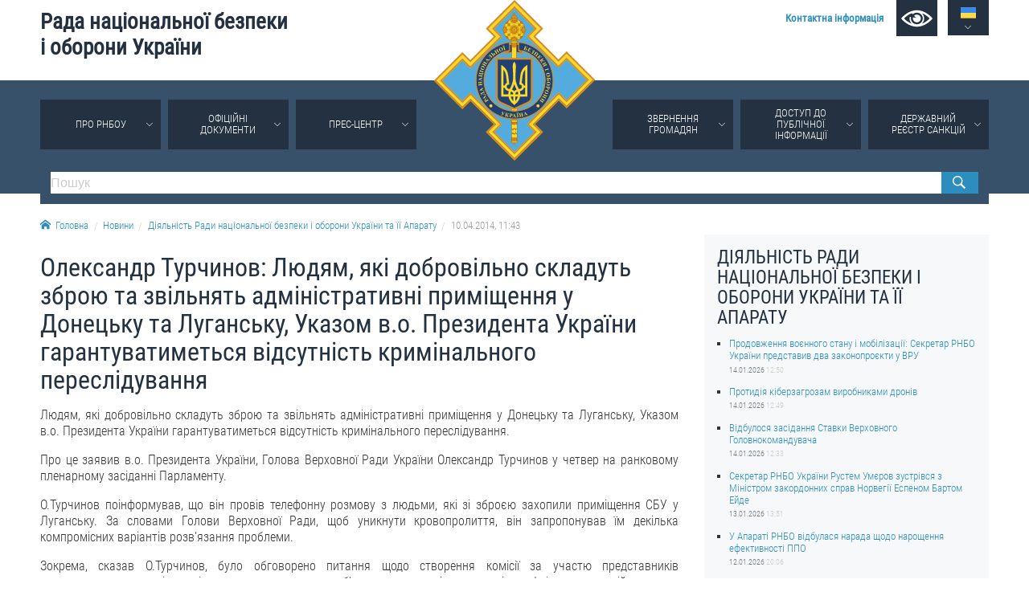

--- FILE ---
content_type: text/html; charset=utf-8
request_url: https://www.rnbo.gov.ua/ua/Diialnist/1666.html
body_size: 6246
content:













    <!DOCTYPE html>
<html lang="ua">
<head data-lng="1" data-home="/">
<meta charset="utf-8" />
<meta http-equiv="X-UA-Compatible" content="IE=edge" />
<meta name="viewport" content="width=device-width, initial-scale=1, user-scalable=no, maximum-scale=1" />
<meta name="rating" content="general" />
<meta name="robots" content="all" />

<meta name="title" content="Рада національної безпеки і оборони України" />
<meta name="description" content="Рада національної безпеки і оборони України" />
<meta name="keywords" content="Рада національної безпеки і оборони України, РНБО" />

<meta property="og:title" content="Рада національної безпеки і оборони України" />
<meta property="og:description" content="Рада національної безпеки і оборони України" />
<meta property="og:image" content="https://www.rnbo.gov.ua/files/cover/6/1666.jpg" />
<meta property="og:url" content="https://www.rnbo.gov.ua/ua/Diialnist/1666.html" />
<meta property="og:site_name" content="Рада національної безпеки і оборони України" />
<meta property="og:type" content="website" />
<!-- <meta property="fb:app_id" content="" /> -->
<link rel="canonical" href="https://www.rnbo.gov.ua/ua/Diialnist/1666.html" />
<link rel="apple-touch-icon" sizes="180x180" href="/apple-touch-icon.png">
<link rel="icon" type="image/png" sizes="32x32" href="/favicon-32x32.png">
<link rel="icon" type="image/png" sizes="16x16" href="/favicon-16x16.png">
<link rel="manifest" href="/site.webmanifest">
<link rel="mask-icon" href="/safari-pinned-tab.svg" color="#5bbad5">
<meta name="msapplication-TileColor" content="#204b9a">
<meta name="theme-color" content="#204b9a">

<title>Олександр Турчинов: Людям, які добровільно складуть зброю та звільнять адміністративні приміщення у Донецьку та Луганську, Указом в.о. Президента України гарантуватиметься відсутність кримінального переслідування - Рада національної безпеки і оборони України</title>

<link type="text/css" rel="stylesheet" href="/src/_.css?20221006" />

</head>

<body>
    

<div id="oldbrowser"><p>Ваш браузер є застарілим і не підтримує сучасні веб-стандарти, а так само становить потенційну загрозу вашої безпеки.<br />Будь ласка, встановіть сучасний браузер</p></div>
<!--[if IE]><script>document.getElementById('oldbrowser').style.display='block';</script><![endif]-->
<script>if(!window.CSS || !window.CSS.supports || !window.CSS.supports("grid", "unset")){document.getElementById('oldbrowser').style.display='block';}</script>    

<div id="fb-root"></div>


<header>
    <a id="toplogo" href="/"></a>
    <section id="topbar">
        <h1 id="toptitle"><a href="/">Рада&nbsp;національної&nbsp;безпеки і&nbsp;оборони&nbsp;України</a></h1>
        <div id="topmenu">
            <a href="/ua/Kontaktna-informatsiia.html"><strong>Контактна інформація</strong></a>
            <a href="#" name="lowvision" onclick="return UANA.Lowvision(this.name);" id="lowvision" title="Для людей з вадамми зору"><svg class="icon"><use xlink:href="/src/_.svg#lowvision"></use></svg></a>
            <span id="langsmenu" class="ardoup" onmouseenter="UANA.LangLink()">
                <a title="Українська" id="langversion1" href="#" class="on"><svg class="icon"><use xlink:href="/src/_.svg#ua"></use></svg></a>
                <a title="English" id="langversion2" href="/en/"><svg class="icon"><use xlink:href="/src/_.svg#en"></use></svg></a>
            </span>
        </div>
        
        <span id="mobilemenu" onclick="UANA.Mobilemenu()"><svg class="icon"><use xlink:href="/src/_.svg#menu"></use></svg></span>
    </section>
    <section id="testmode"><!-- Увага! Сайт працює у тестовому режимі. <a href="http://old.rnbo.gov.ua" target="_blank">Архівна версія.</a>--></section>
    <nav>
        <section id="mainmenu"><ul id="mainmenu_rootul"><li><a class="ardoup" href="/ua/Pro-RNBOU.html">Про РНБОУ</a><ul><li><a href="/ua/Sklad-Rady-natsionalnoi-bezpeky-i-oborony-Ukrainy.html">Склад Ради національної безпеки і оборони України</a></li><li><a href="/ua/Aparat-Rady-natsionalnoi-bezpeky-i-oborony-Ukrainy.html">Апарат Ради національної безпеки і оборони України</a><ul><li><a href="/ua/UMYeROV-Rustem-Enverovych.html">УМЄРОВ Рустем Енверович</a></li><li><a href="/ua/OSTRYaNSKYY-Yevhen-Viktorovych.html">ОСТРЯНСЬКИЙ Євгеній Вікторович</a></li><li><a href="/ua/ALOYaN-Davyd-Manvelovych.html">АЛОЯН Давид Манвелович</a></li></ul></li><li><a href="/ua/Pravova-osnova-diialnosti-Rady-natsionalnoi-bezpeky-i-oborony-Ukrainy.html">Правова основа діяльності Ради національної безпеки і оборони України</a></li><li><a href="/ua/Istorychna-dovidka-pro-diialnist-Rady-natsionalnoi-bezpeky-i-oborony-Ukrainy.html">Історична довідка про діяльність Ради національної безпеки і оборони України</a></li></ul></li><li><a class="ardoup" href="/ua/Ukazy/">Офіційні документи</a></li><li><a class="ardoup" href="/ua/Pres-tsentr.html">Прес-центр</a><ul><li><a href="/ua/Diialnist/">Новини</a></li><li><a href="/ua/Photo/">Фотогалерея</a></li><li><a href="/ua/Video/">Відеогалерея</a></li></ul></li><li><a class="ardoup" href="/ua/Zvernennia--hromadian.html">Звернення громадян</a><ul><li><a href="/ua/Zvernennia-hromadian.html">Звернення громадян</a></li><li><a href="/ua/Elektronne-zvernennia.html">Електронне звернення</a></li></ul></li><li><a class="ardoup" href="/ua/Publichna-informatsiia.html">Доступ до публічної інформації</a><ul><li><a href="/ua/Orhanizatsiia-dostupu-do-publichnoi-informatsii.html">Організація доступу до публічної інформації</a></li><li><a href="/ua/Zapyt-na-otrymannia-publichnoi-informatsii.html">Запит на отримання публічної інформації</a></li><li><a href="/ua/Oblik-publichnoi-informatsii.html">Облік публічної інформації</a></li><li><a href="/ua/Pytannia-zapobihannia-koruptsii.html">Питання запобігання корупції</a></li><li><a href="/ua/Derzhavni-zakupivli_1.html">Публічні закупівлі</a></li><li><a href="/ua/Vnutrishnii-audyt.html">Внутрішній аудит</a></li></ul></li><li><a class="ardoup" href="https://drs.nsdc.gov.ua">Державний реєстр санкцій</a></li></ul></section>
        <section>
            <form id="topsearch" action="/ua/search.html">
                <input type="search" name="S" placeholder="Пошук" />
                <button type="submit"></button>
            </form>
        </section>
    </nav>
</header>
    
    <section>
        <div id="crumbs">
            <a href="/"><svg class="icon icon-home"><use xlink:href="/src/_.svg#home"></use></svg>Головна</a><a href="/ua/Novyny/">Новини</a><a href="/ua/Diialnist/">Діяльність Ради національної безпеки і оборони України та її Апарату</a><a>10.04.2014,&nbsp;11:43</a>
        </div>
    </section>


<main>
        
    <article>
        <h1>Олександр Турчинов: Людям, які добровільно складуть зброю та звільнять адміністративні приміщення у Донецьку та Луганську, Указом в.о. Президента України гарантуватиметься відсутність кримінального переслідування</h1>
        <p align="justify">
Людям, які добровільно складуть зброю та звільнять адміністративні приміщення у Донецьку та Луганську, Указом в.о. Президента України гарантуватиметься відсутність кримінального переслідування. 
</p>
<p align="justify">
Про це заявив в.о. Президента України, Голова Верховної Ради України Олександр Турчинов у четвер на ранковому пленарному засіданні Парламенту. 
</p>
<p align="justify">
О.Турчинов поінформував, що він провів телефонну розмову з людьми, які зі зброєю захопили приміщення СБУ у Луганську. За словами Голови Верховної Ради, щоб уникнути кровопролиття, він запропонував їм декілька компромісних варіантів розв'язання проблеми. 
</p>
<p align="justify">
Зокрема, сказав О.Турчинов, було обговорено питання щодо створення комісії за участю представників правоохоронних органів та міжнародних структур для об'єктивного розслідування усіх конфліктних ситуацій, що мали місце під час акцій протесту. 
</p>
<p align="justify">
Він зазначив, що влада готова негайно розглянути питання стосовно розширення прав місцевих рад, у тому числі, щоб регіони також несли відповідальність за стан справ у країні. 
</p>
<p align="justify">
Керівник Парламенту наголосив, що він готовий запропонувати ці варіанти і тим, хто захопив Донецьку облдержадміністрацію. 
</p>
<p align="justify">
О.Турчинов заявив, що у випадку, коли люди складуть зброю і звільнять адміністративні приміщення, &laquo;ми гарантуємо, що не буде жодних кримінальних переслідувань&raquo;, і зазначив, що це буде оформлено відповідним Указом в.о. Президента. 
</p>
<p align="justify">
&laquo;У випадку, коли люди складуть зброю і звільнять адміністративні приміщення, нам не треба буде приймати закон про амністію&raquo;, - додав керівник Парламенту. 
</p>
<p align="justify">
&laquo;Спокій і злагода важливіші за політичні амбіції і політичне протистояння, - наголосив він. - Головна проблема - що тих людей, які знаходяться у Донецьку і в Луганську, використовують вороги України, розробляючи провокації і агресію проти нашої країни&raquo;. 
</p>
<p align="justify">
&nbsp;
</p>
        
        
        
        <div id="printversion"><a href="?PRINT"><svg class="icon"><use xlink:href="/src/_.svg#print"></use></svg>Версія для друку</a></div>
    </article>
    
     <aside>
        <div id="sidebar">
            <h2>Діяльність Ради національної безпеки і оборони України та її Апарату</h2>
            <ul class="lastitems"><li>
	<a href="/ua/Diialnist/7356.html">Продовження воєнного стану і мобілізації: Секретар РНБО України представив два законопроєкти у ВРУ</a>
	<small>14.01.2026 <em>12:50</em></small>
</li><li>
	<a href="/ua/Diialnist/7355.html">Протидія кіберзагрозам виробниками дронів</a>
	<small>14.01.2026 <em>12:49</em></small>
</li><li>
	<a href="/ua/Diialnist/7354.html">Відбулося засідання Ставки Верховного Головнокомандувача</a>
	<small>14.01.2026 <em>12:33</em></small>
</li><li>
	<a href="/ua/Diialnist/7353.html">Секретар РНБО України Рустем Умєров зустрівся з Міністром закордонних справ Норвегії Еспеном Бартом Ейде</a>
	<small>13.01.2026 <em>13:51</em></small>
</li><li>
	<a href="/ua/Diialnist/7352.html">У Апараті РНБО відбулася нарада щодо нарощення ефективності ППО</a>
	<small>12.01.2026 <em>20:06</em></small>
</li></ul>
        </div>
    </aside>
    
</main>



    <div id="social">
		
		<div class="sharebtn" id="share_facebook">
		    <div class="fb-like" data-layout="button" data-action="recommend" data-show-faces="true" data-share="true"></div>
		</div>
		
		<div class="sharebtn" id="share_twitter">
			<a href="https://twitter.com/share" class="twitter-share-button" data-lang="uk" data-show-count="false">Твіт</a>
		</div>
</div>

<footer>

	<section id="bottombar">
		<div id="ulinks">
			<div class="htitle"><svg class="icon"><use xlink:href="/src/_.svg#share"></use></svg>Корисні посилання</div>
			<a href="https://www.president.gov.ua/">ПРЕЗИДЕНТ УКРАЇНИ</a><br />
			<a href="https://www.kmu.gov.ua/ua">УРЯД УКРАЇНИ</a><br />
			<a href="https://www.rada.gov.ua/">ВЕРХОВНА РАДА УКРАЇНИ</a><br />
			<br />
			
		</div>
		
		<div>
			<div class="htitle"><svg class="icon"><use xlink:href="/src/_.svg#email"></use></svg>Контактна інформація</div>
			01601, м.Київ, вул. Петра Болбочана, 8<br />
			Електронна адреса для звернень громадян: <a href="mailto:gromada@rnbo.gov.ua">gromada@rnbo.gov.ua</a><br />
			Телефони для надання інформації про звернення громадян та <br />
			запити на публічну інформацію: (044) 255-05-15, 255-06-49<br />
			Довідка про реєстрацію вхідної кореспонденції та інформація про <br />
			вихідну кореспонденцію Апарату РНБОУ: (044) 255-05-50, 255-06-34, 255-06-50<br />
            0-800-503-486 &mdash; «телефон довіри»<br />
            щодо протидії контрабанді та корупції на митниці<br />&nbsp;<br />
		</div>
		
		<div>
			<div class="htitle"><svg class="icon"><use xlink:href="/src/_.svg#like"></use></svg>Слідкуй в соцмережах</div>
			<a title="Facebook" class="smedia facebook" href="https://www.facebook.com/rnbou"><svg class="icon"><use xlink:href="/src/_.svg#facebook"></use></svg></a>
			<a title="Youtube" class="smedia youtube" href="https://www.youtube.com/channel/UCPEjYHyLzlJ7DvqUwGIGCsA/"><svg class="icon"><use xlink:href="/src/_.svg#youtube"></use></svg></a>
			<a title="Twitter" class="smedia twitter" href="https://twitter.com/rnbo_gov_ua"><svg class="icon"><use xlink:href="/src/_.svg#twitter"></use></svg></a>
			<a title="Instagram" class="smedia instagram" href="https://www.instagram.com/rnbo_ua/"><svg class="icon"><use xlink:href="/src/_.svg?20221006#instagram"></use></svg></a>
		</div>
	</section>

    <div id="footline">
        <section>
            <div id="copyright"><span>Усі права на матеріали, розміщені на цьому сайті,</span> <span>належать Апарату Ради національної безпеки і оборони України.</span></div>
            
            <div id="footmenu">
                <a href="/ua/sitemap/">Мапа сайту</a>
                <a href="/ua/rss.xml">RSS</a>
            </div>
        </section>
    </div>
	
</footer>

<script src="/src/_.js?2024-06-05"></script>
<!--
<script>  (function(i,s,o,g,r,a,m){i['GoogleAnalyticsObject']=r;i[r]=i[r]||function(){  (i[r].q=i[r].q||[]).push(arguments)},i[r].l=1*new Date();a=s.createElement(o),  m=s.getElementsByTagName(o)[0];a.async=1;a.src=g;m.parentNode.insertBefore(a,m)  })(window,document,'script','//www.google-analytics.com/analytics.js','ga');  ga('create', 'UA-48740126-1', 'auto');  ga('send', 'pageview');</script>
-->

<!-- Google tag (gtag.js) -->
<script async src="https://www.googletagmanager.com/gtag/js?id=G-EK5BW3MJYQ"></script>
<script>  window.dataLayer = window.dataLayer || []; function gtag(){dataLayer.push(arguments);} gtag('js', new Date());  gtag('config', 'G-EK5BW3MJYQ'); </script>

</body>

</html>


--- FILE ---
content_type: image/svg+xml
request_url: https://www.rnbo.gov.ua/src/logo.svg?1
body_size: 78914
content:
<svg xmlns="http://www.w3.org/2000/svg" viewBox="0 0 650.68 647.67"><defs><style>.cls-1{fill:#feda28;}.cls-2{fill:#d78b22;}.cls-3{fill:#53acdd;}.cls-4{fill:#214174;}.cls-5{fill:#995a00;}.cls-6{fill:#995900;}</style></defs><title>Asset 1</title><g id="Layer_2" data-name="Layer 2"><g id="Слой_1" data-name="Слой 1"><polygon class="cls-1" points="535.26 216.73 502.44 249.54 399.63 146.73 430.94 115.42 325.42 9.9 219.9 115.42 251.96 147.48 147.48 251.96 115.42 219.9 9.9 325.42 115.42 430.94 148.23 398.13 251.04 500.94 219.73 532.25 325.25 637.77 430.78 532.25 399.32 500.8 503.81 396.32 535.26 427.77 640.78 322.25 535.26 216.73"/><path class="cls-2" d="M325.42,9.9,430.94,115.42l-31.31,31.31L502.44,249.54l32.82-32.81L640.78,322.25,535.26,427.77l-31.45-31.45L399.32,500.8l31.46,31.45L325.25,637.78,219.73,532.25,251,500.94,148.23,398.13l-32.81,32.81L9.9,325.42,115.42,219.9,147.48,252,252,147.48,219.9,115.42,325.42,9.9m0-9.9-4.95,5L215,110.47l-4.95,5,4.95,5,27.11,27.11-94.58,94.58L120.37,215l-5-4.95-5,4.95L5,320.47,0,325.42l5,4.95L110.47,435.89l5,4.95,5-4.95L148.23,408l92.92,92.91L214.78,527.3l-4.95,5,4.95,5L320.3,642.73l4.95,4.94,5-4.94L435.73,537.2l4.95-5-4.95-5-26.5-26.5,94.58-94.58,26.5,26.5,5,4.95,5-4.95L645.73,327.2l4.95-4.95-4.95-4.95L540.21,211.78l-5-4.95-5,4.95-27.87,27.87-92.91-92.92,26.36-26.36,4.95-5-4.95-5L330.37,5,325.42,0Z"/><polygon class="cls-3" points="535.26 403.73 616.74 322.25 535.26 240.77 502.44 273.59 375.59 146.73 406.9 115.42 325.42 33.94 243.94 115.42 276.01 147.48 147.48 276 115.42 243.94 33.94 325.42 115.42 406.9 148.23 374.09 275.09 500.94 243.78 532.25 325.26 613.73 406.74 532.25 375.28 500.8 503.81 372.28 535.26 403.73"/><path class="cls-2" d="M325.42,33.94l81.48,81.48-31.31,31.31L502.44,273.59l32.82-32.82,81.47,81.48-81.47,81.48-31.45-31.45L375.28,500.8l31.45,31.45-81.47,81.48-81.48-81.48,31.31-31.31L148.23,374.09,115.42,406.9,33.94,325.42l81.48-81.48L147.48,276,276,147.48l-32.07-32.06,81.48-81.48m0-8.48-90,90,32.06,32.06-120,120-32.06-32.06-90,90,90,90,32.81-32.81L266.6,500.94l-31.31,31.31L321,618l4.25,4.24L329.5,618l85.72-85.73L383.77,500.8l120-120,31.45,31.45,90-90-90-90L502.44,265.1,384.07,146.73l31.32-31.31-90-90Z"/><path class="cls-4" d="M354.92,214V181.13H291.76v32.66a104,104,0,0,1,63.16.2Z"/><path class="cls-2" d="M354.92,181.13V214a104,104,0,0,0-63.16-.2V181.13h63.16m4-4.23H287.76v42.7l5.23-1.79a100.36,100.36,0,0,1,60.67.19l5.26,1.86v-43Z"/><path class="cls-1" d="M366.94,120.23A42.83,42.83,0,1,1,324.11,77.4,42.84,42.84,0,0,1,366.94,120.23Z"/><path class="cls-5" d="M324.11,163.57a43.34,43.34,0,1,1,43.33-43.34A43.38,43.38,0,0,1,324.11,163.57Zm0-85.67a42.34,42.34,0,1,0,42.33,42.33A42.38,42.38,0,0,0,324.11,77.9Z"/><path class="cls-1" d="M305.84,158.94a42.87,42.87,0,0,0,36.42,0,18.66,18.66,0,0,0-36.42,0Z"/><path class="cls-5" d="M324.05,163.5a43,43,0,0,1-18.43-4.11l-.36-.17.09-.39a19.16,19.16,0,0,1,37.4,0l.08.39-.36.17A42.9,42.9,0,0,1,324.05,163.5Zm-17.64-4.84a42.41,42.41,0,0,0,35.27,0,18.16,18.16,0,0,0-35.27,0Z"/><path class="cls-1" d="M305.84,81.52a42.87,42.87,0,0,1,36.42,0,18.65,18.65,0,0,1-36.42,0Z"/><path class="cls-5" d="M324.05,96.63a19.28,19.28,0,0,1-18.7-15l-.09-.39.36-.17a43.35,43.35,0,0,1,36.85,0l.36.17-.08.39A19.29,19.29,0,0,1,324.05,96.63ZM306.41,81.8a18.16,18.16,0,0,0,35.27,0,42.41,42.41,0,0,0-35.27,0Z"/><path class="cls-1" d="M285.34,102a42.87,42.87,0,0,0,0,36.42,18.66,18.66,0,0,0,0-36.42Z"/><path class="cls-5" d="M285.05,139l-.17-.36a43.45,43.45,0,0,1,0-36.85l.17-.36.4.08a19.16,19.16,0,0,1,0,37.4Zm.57-36.42a42.39,42.39,0,0,0,0,35.26,18.16,18.16,0,0,0,0-35.26Z"/><path class="cls-1" d="M366.94,120.23A42.83,42.83,0,1,1,324.11,77.4,42.84,42.84,0,0,1,366.94,120.23Z"/><path class="cls-5" d="M324.11,163.57a43.34,43.34,0,1,1,43.33-43.34A43.38,43.38,0,0,1,324.11,163.57Zm0-85.67a42.34,42.34,0,1,0,42.33,42.33A42.38,42.38,0,0,0,324.11,77.9Z"/><rect class="cls-1" x="314.61" y="160.71" width="18.77" height="83.36"/><path class="cls-5" d="M333.88,244.56H314.11V160.21h19.77Zm-18.77-1h17.77V161.21H315.11Z"/><path class="cls-1" d="M362.76,102a42.87,42.87,0,0,1,0,36.42,18.65,18.65,0,0,1,0-36.42Z"/><path class="cls-5" d="M363,139l-.39-.09a19.16,19.16,0,0,1,0-37.4l.39-.08.17.36a43.35,43.35,0,0,1,0,36.85Zm-.57-36.42a18.16,18.16,0,0,0,0,35.26,42.29,42.29,0,0,0,0-35.26Z"/><rect class="cls-1" x="314.73" y="492.27" width="20.04" height="76.75"/><path class="cls-5" d="M334.77,492.27V569h-20V492.27h20m1-1h-22V570h22V491.27Z"/><rect class="cls-1" x="314.73" y="433.02" width="20.04" height="17.71"/><path class="cls-5" d="M334.77,433v17.71h-20V433h20m1-1h-22v19.71h22V432Z"/><path class="cls-2" d="M334.18,554.32c-2.72,0-4.93,1.66-4.93,3.72v1.23h0a4.93,4.93,0,1,0-9.86.13v-1.32c0-2-2-3.57-4.54-3.72V574c2.54-.16,4.54-1.76,4.54-3.72V576a4.94,4.94,0,1,0,9.88,0v-6.35h0v.57c0,2,2.21,3.72,4.93,3.72a3.73,3.73,0,0,0,.48,0V554.35C334.5,554.34,334.35,554.32,334.18,554.32Z"/><path class="cls-5" d="M324.31,581.57a5.52,5.52,0,0,1-5.44-5.59v-3.21a5.89,5.89,0,0,1-4,1.75l-.53,0V553.83l.53,0a5.36,5.36,0,0,1,4.71,2.8,5.38,5.38,0,0,1,9.48,0,5.51,5.51,0,0,1,5.13-2.84l.37,0,.61,0v20.46l-.61,0-.37,0a6,6,0,0,1-4.43-1.79V576A5.52,5.52,0,0,1,324.31,581.57Zm-4.44-11.26V576a4.44,4.44,0,1,0,8.88,0v-6.35h1v.57c0,1.77,2,3.21,4.41,3.22v-18.6c-2.43,0-4.41,1.45-4.41,3.22v1.73h-1l0-.48a4.43,4.43,0,1,0-8.86.11h-1v-1.32c0-1.54-1.52-2.86-3.54-3.17v18.56c2-.31,3.54-1.63,3.54-3.16Z"/><path class="cls-2" d="M314.72,481.15v20.64a7.47,7.47,0,0,0,4.12-2.72,6.8,6.8,0,0,0,11.11,0,7.34,7.34,0,0,0,4.82,2.81V481.15Z"/><path class="cls-5" d="M335.27,502.48l-.56-.06a7.59,7.59,0,0,1-4.76-2.55,7.21,7.21,0,0,1-11.11,0,7.91,7.91,0,0,1-4,2.44l-.62.14V480.65h21Zm-16.43-4.2.39.48a6.3,6.3,0,0,0,10.33,0l.39-.47.38.47a7.09,7.09,0,0,0,3.94,2.55V481.65h-19v19.48a7.27,7.27,0,0,0,3.24-2.37Z"/><rect class="cls-1" x="313.65" y="488.27" width="21.85" height="4"/><path class="cls-5" d="M335.51,488.27v4H313.65v-4h21.86m1-1H312.65v6h23.86v-6Z"/><rect class="cls-1" x="312.83" y="485.71" width="23.5" height="4"/><path class="cls-5" d="M336.33,485.71v4h-23.5v-4h23.5m1-1h-25.5v6h25.5v-6Z"/><path class="cls-1" d="M324,179.4A11.38,11.38,0,1,0,312.62,168,11.38,11.38,0,0,0,324,179.4Z"/><path class="cls-5" d="M324,179.9A11.88,11.88,0,1,1,335.87,168,11.89,11.89,0,0,1,324,179.9Zm0-22.76A10.88,10.88,0,1,0,334.87,168,10.88,10.88,0,0,0,324,157.14Z"/><rect class="cls-1" x="313.65" y="570.92" width="21.85" height="4"/><path class="cls-5" d="M335.51,570.92v4H313.65v-4h21.86m1-1H312.65v6h23.86v-6Z"/><rect class="cls-1" x="312.83" y="568.36" width="23.5" height="4"/><path class="cls-5" d="M336.33,568.36v4h-23.5v-4h23.5m1-1h-25.5v6h25.5v-6Z"/><path class="cls-1" d="M342.78,120.23a18.67,18.67,0,1,1-18.67-18.66A18.67,18.67,0,0,1,342.78,120.23Z"/><path class="cls-5" d="M324.11,139.4a19.17,19.17,0,1,1,19.17-19.17A19.19,19.19,0,0,1,324.11,139.4Zm0-37.33a18.17,18.17,0,1,0,18.17,18.16A18.18,18.18,0,0,0,324.11,102.07Z"/><path class="cls-2" d="M324.11,141a20.79,20.79,0,1,1,20.79-20.79A20.81,20.81,0,0,1,324.11,141Zm0-40.58a19.79,19.79,0,1,0,19.79,19.79A19.82,19.82,0,0,0,324.11,100.44Z"/><path class="cls-2" d="M328.09,120.18a4,4,0,1,1-4-4A4,4,0,0,1,328.09,120.18Z"/><path class="cls-5" d="M324.11,124.66a4.48,4.48,0,1,1,4.48-4.48A4.49,4.49,0,0,1,324.11,124.66Zm0-8a3.48,3.48,0,1,0,3.48,3.48A3.49,3.49,0,0,0,324.11,116.7Z"/><path class="cls-2" d="M321.83,108.24a2.64,2.64,0,1,1-2.63-2.63A2.63,2.63,0,0,1,321.83,108.24Z"/><path class="cls-5" d="M319.2,111.37a3.13,3.13,0,1,1,3.13-3.13A3.14,3.14,0,0,1,319.2,111.37Zm0-5.26a2.13,2.13,0,1,0,2.13,2.13A2.14,2.14,0,0,0,319.2,106.11Z"/><path class="cls-2" d="M326.46,108.16a2.63,2.63,0,1,0,2.63-2.63A2.63,2.63,0,0,0,326.46,108.16Z"/><path class="cls-5" d="M329.09,111.29a3.13,3.13,0,1,1,3.13-3.13A3.13,3.13,0,0,1,329.09,111.29Zm0-5.26a2.13,2.13,0,1,0,2.13,2.13A2.14,2.14,0,0,0,329.09,106Z"/><path class="cls-2" d="M326.3,105.16a12.6,12.6,0,0,0-2.19-1.89,12.89,12.89,0,0,0-2.2,1.89c2.9,3.06,0,6.74,0,6.74l2.2,2.62,2.19-2.62S323.41,108.22,326.3,105.16Z"/><path class="cls-5" d="M324.11,115.3l-2.84-3.39.25-.32c.1-.14,2.59-3.38,0-6.09l-.31-.33.29-.34a12.74,12.74,0,0,1,2.3-2l.28-.19.27.19a12.39,12.39,0,0,1,2.3,2l.3.34-.31.33c-2.56,2.71-.08,6,0,6.09l.25.32Zm-1.57-3.43,1.57,1.88,1.57-1.88c-.64-1-2.22-4-.05-6.7a13.3,13.3,0,0,0-1.52-1.29,13.26,13.26,0,0,0-1.53,1.29C324.76,107.86,323.18,110.87,322.54,111.87Z"/><path class="cls-2" d="M321.7,132.29a2.63,2.63,0,1,0-2.63,2.63A2.63,2.63,0,0,0,321.7,132.29Z"/><path class="cls-5" d="M319.07,135.42a3.13,3.13,0,1,1,3.13-3.13A3.13,3.13,0,0,1,319.07,135.42Zm0-5.26a2.13,2.13,0,1,0,2.13,2.13A2.13,2.13,0,0,0,319.07,130.16Z"/><path class="cls-2" d="M326.4,132.12a2.63,2.63,0,1,1,2.64,2.63A2.64,2.64,0,0,1,326.4,132.12Z"/><path class="cls-5" d="M329,135.25a3.13,3.13,0,1,1,3.12-3.13A3.14,3.14,0,0,1,329,135.25Zm0-5.26a2.13,2.13,0,1,0,2.12,2.13A2.13,2.13,0,0,0,329,130Z"/><path class="cls-2" d="M326.3,135.2a12.6,12.6,0,0,1-2.19,1.89,12.89,12.89,0,0,1-2.2-1.89c2.9-3.06,0-6.74,0-6.74l2.2-2.62,2.19,2.62S323.41,132.14,326.3,135.2Z"/><path class="cls-5" d="M324.11,137.69l-.28-.19a12.74,12.74,0,0,1-2.3-2l-.29-.34.31-.33c2.57-2.72.08-6,0-6.09l-.25-.32,2.84-3.39,2.84,3.39-.25.32c-.11.14-2.59,3.38,0,6.09l.31.33-.3.34a12.39,12.39,0,0,1-2.3,2Zm-1.53-2.5a13.26,13.26,0,0,0,1.53,1.29,13.3,13.3,0,0,0,1.52-1.29c-2.17-2.69-.59-5.7.05-6.7l-1.57-1.87-1.57,1.87C323.18,129.49,324.76,132.5,322.58,135.19Z"/><path class="cls-2" d="M312.07,122.52a2.63,2.63,0,1,1-2.63,2.63A2.63,2.63,0,0,1,312.07,122.52Z"/><path class="cls-5" d="M312.07,128.28a3.13,3.13,0,1,1,3.13-3.13A3.14,3.14,0,0,1,312.07,128.28Zm0-5.26a2.13,2.13,0,1,0,2.13,2.13A2.13,2.13,0,0,0,312.07,123Z"/><path class="cls-2" d="M312.17,117.9a2.63,2.63,0,1,0-2.63-2.63A2.63,2.63,0,0,0,312.17,117.9Z"/><path class="cls-5" d="M312.17,118.4a3.13,3.13,0,1,1,3.13-3.13A3.13,3.13,0,0,1,312.17,118.4Zm0-5.26a2.13,2.13,0,1,0,2.13,2.13A2.13,2.13,0,0,0,312.17,113.14Z"/><path class="cls-2" d="M309.09,118a12.89,12.89,0,0,0-1.89,2.2,12.89,12.89,0,0,0,1.89,2.2c3.06-2.9,6.74,0,6.74,0l2.62-2.2-2.62-2.2S312.15,120.88,309.09,118Z"/><path class="cls-5" d="M309.1,123.05l-.34-.3a12.84,12.84,0,0,1-2-2.29l-.19-.28.19-.28a12.84,12.84,0,0,1,2-2.29l.34-.3.33.31a3.92,3.92,0,0,0,2.77,1.15,6.15,6.15,0,0,0,3.32-1.18l.32-.25,3.39,2.84L315.84,123l-.32-.25a6.15,6.15,0,0,0-3.32-1.18,4,4,0,0,0-2.77,1.15Zm3.1-2.46a6.89,6.89,0,0,1,3.6,1.16l1.87-1.57-1.87-1.57a6.89,6.89,0,0,1-3.6,1.16,4.79,4.79,0,0,1-3.1-1.11,13.3,13.3,0,0,0-1.29,1.52,13.3,13.3,0,0,0,1.29,1.52A4.79,4.79,0,0,1,312.2,120.59Z"/><path class="cls-2" d="M336.05,122.48a2.63,2.63,0,1,0,2.63,2.63A2.63,2.63,0,0,0,336.05,122.48Z"/><path class="cls-5" d="M336.05,128.24a3.13,3.13,0,1,1,3.13-3.13A3.13,3.13,0,0,1,336.05,128.24Zm0-5.26a2.13,2.13,0,1,0,2.13,2.13A2.13,2.13,0,0,0,336.05,123Z"/><path class="cls-2" d="M336.05,117.87a2.63,2.63,0,1,1,2.63-2.63A2.63,2.63,0,0,1,336.05,117.87Z"/><path class="cls-5" d="M336.05,118.37a3.13,3.13,0,1,1,3.13-3.13A3.13,3.13,0,0,1,336.05,118.37Zm0-5.26a2.13,2.13,0,1,0,2.13,2.13A2.13,2.13,0,0,0,336.05,113.11Z"/><path class="cls-2" d="M339.13,118a12.89,12.89,0,0,1,1.89,2.2,12.89,12.89,0,0,1-1.89,2.2c-3.06-2.9-6.74,0-6.74,0l-2.62-2.2,2.62-2.2S336.07,120.88,339.13,118Z"/><path class="cls-5" d="M339.12,123.05l-.33-.31a4,4,0,0,0-2.77-1.15,6.15,6.15,0,0,0-3.32,1.18l-.32.25L329,120.18l3.39-2.84.32.25a6.15,6.15,0,0,0,3.32,1.18h0a3.92,3.92,0,0,0,2.77-1.15l.33-.31.34.3a13.33,13.33,0,0,1,2,2.29l.19.28-.19.28a12.93,12.93,0,0,1-2,2.29Zm-8.57-2.87,1.87,1.57a6.89,6.89,0,0,1,3.6-1.16,4.81,4.81,0,0,1,3.1,1.11,12.11,12.11,0,0,0,1.28-1.52,12.11,12.11,0,0,0-1.28-1.52,4.81,4.81,0,0,1-3.1,1.11h0a6.89,6.89,0,0,1-3.6-1.16Z"/><path class="cls-2" d="M311.93,129.25a12.89,12.89,0,0,0,.22,2.88,12.73,12.73,0,0,0,2.89.23c.11-4.22,4.77-4.77,4.77-4.77l.3-3.41-3.41.3S316.15,129.13,311.93,129.25Z"/><path class="cls-5" d="M314.51,132.87h0a14,14,0,0,1-2.46-.25l-.32-.06-.07-.33a13.66,13.66,0,0,1-.23-3l0-.45h.45c3.74-.1,4.26-4.15,4.29-4.33l0-.4,4.41-.39-.39,4.41-.4,0c-.18,0-4.23.56-4.33,4.29v.45l-.46,0A5.15,5.15,0,0,1,314.51,132.87Zm-1.92-1.17a12.23,12.23,0,0,0,1.92.17h.06c.36-3.44,3.62-4.45,4.77-4.7l.22-2.44-2.44.22c-.25,1.15-1.27,4.4-4.7,4.77A11.93,11.93,0,0,0,312.59,131.7Z"/><path class="cls-2" d="M333.18,108a12.61,12.61,0,0,1,2.88.23,12.61,12.61,0,0,1,.23,2.88c-4.22.11-4.77,4.77-4.77,4.77l-3.41.3.3-3.41S333.06,112.22,333.18,108Z"/><path class="cls-5" d="M327.56,116.73l.39-4.41.4,0c.17,0,4.23-.55,4.33-4.28v-.45l.45,0a12.44,12.44,0,0,1,3,.23l.33.06.07.33a13.28,13.28,0,0,1,.22,3l0,.45h-.45c-3.74.1-4.27,4.15-4.29,4.33l0,.4Zm1.32-3.54-.22,2.44,2.44-.22c.25-1.15,1.26-4.41,4.7-4.77a11.93,11.93,0,0,0-.17-2,12.64,12.64,0,0,0-2-.17C333.28,111.93,330,112.94,328.88,113.19Z"/><path class="cls-2" d="M315,108a12.73,12.73,0,0,0-2.89.23,12.89,12.89,0,0,0-.22,2.88c4.22.11,4.77,4.77,4.77,4.77l3.41.3-.31-3.41S315.15,112.22,315,108Z"/><path class="cls-5" d="M320.66,116.73l-4.41-.39-.05-.4c0-.18-.56-4.23-4.28-4.33h-.45l0-.45a13,13,0,0,1,.23-3l.07-.33.32-.06a12.56,12.56,0,0,1,3-.23l.46,0V108c.1,3.72,4.15,4.26,4.33,4.29l.4,0Zm-3.54-1.32,2.44.22-.22-2.44c-1.16-.25-4.41-1.26-4.77-4.7a10.09,10.09,0,0,0-2,.17,11.93,11.93,0,0,0-.17,2C315.85,111,316.87,114.26,317.12,115.41Z"/><path class="cls-2" d="M336.28,129.25a12.26,12.26,0,0,1-.22,2.88,12.61,12.61,0,0,1-2.88.23c-.12-4.22-4.77-4.77-4.77-4.77l-.3-3.41,3.41.3S332.07,129.13,336.28,129.25Z"/><path class="cls-5" d="M333.7,132.87a5.33,5.33,0,0,1-.56,0l-.45,0v-.45c-.11-3.74-4.16-4.26-4.33-4.29l-.4,0-.39-4.41L332,124l0,.4c0,.18.56,4.23,4.29,4.33h.45l0,.45a12.44,12.44,0,0,1-.23,3l-.06.33-.33.06A14,14,0,0,1,333.7,132.87Zm-.05-1a9.11,9.11,0,0,0,2-.17,11.93,11.93,0,0,0,.17-2c-3.44-.36-4.45-3.62-4.7-4.77l-2.44-.22.22,2.44C330,127.42,333.28,128.43,333.65,131.87Z"/><path class="cls-2" d="M319.05,153.7a2.64,2.64,0,1,0-2.63-2.64A2.64,2.64,0,0,0,319.05,153.7Z"/><path class="cls-5" d="M319.05,154.2a3.14,3.14,0,1,1,3.13-3.14A3.14,3.14,0,0,1,319.05,154.2Zm0-5.27a2.14,2.14,0,1,0,2.13,2.13A2.13,2.13,0,0,0,319.05,148.93Z"/><path class="cls-2" d="M311.82,153.93c4.21.12,4.77,4.77,4.77,4.77l3.4.3-.3-3.41s-4.65-.55-4.77-4.76a12.26,12.26,0,0,0-2.88.22A12.26,12.26,0,0,0,311.82,153.93Z"/><path class="cls-5" d="M320.54,159.55l-4.4-.39-.05-.4c0-.17-.56-4.23-4.29-4.33h-.45l0-.45a13,13,0,0,1,.23-3l.07-.33.32-.06a13.09,13.09,0,0,1,3-.23l.45,0v.45c.11,3.74,4.16,4.27,4.33,4.29l.4.05ZM317,158.24l2.43.21-.21-2.43c-1.16-.26-4.41-1.27-4.77-4.71a10.54,10.54,0,0,0-2,.17,12,12,0,0,0-.17,2C315.74,153.83,316.75,157.08,317,158.24Z"/><path class="cls-2" d="M312,155.39a2.63,2.63,0,1,0,2.63,2.63A2.63,2.63,0,0,0,312,155.39Z"/><path class="cls-5" d="M312,161.15a3.13,3.13,0,1,1,3.13-3.13A3.13,3.13,0,0,1,312,161.15Zm0-5.26a2.13,2.13,0,1,0,2.13,2.13A2.13,2.13,0,0,0,312,155.89Z"/><path class="cls-2" d="M315.71,160.81a7.13,7.13,0,0,1-1.85,1,39.55,39.55,0,0,0,3.93.77Z"/><path class="cls-5" d="M319.46,163.29l-1.74-.25c-1.3-.19-2.64-.45-4-.78l-1.65-.4,1.61-.56a6,6,0,0,0,1.7-.89l.32-.25Zm-4.06-1.68.65.13-.37-.31A2.27,2.27,0,0,1,315.4,161.61Z"/><path class="cls-2" d="M321.8,148c2.9,3.06,0,6.74,0,6.74l2.19,2.63,2.2-2.63s-2.9-3.68,0-6.74a12.22,12.22,0,0,0-2.2-1.88A12.32,12.32,0,0,0,321.8,148Z"/><path class="cls-5" d="M324,158.13l-2.83-3.4.24-.32c.11-.13,2.6-3.38,0-6.09l-.32-.32.3-.35a12.84,12.84,0,0,1,2.3-2l.27-.18.28.18a12.84,12.84,0,0,1,2.3,2l.3.35-.32.32c-2.57,2.72-.07,6,0,6.09l.26.32Zm-1.56-3.44,1.56,1.88,1.57-1.88c-.63-1-2.22-4,0-6.7a11.42,11.42,0,0,0-1.53-1.28,12.11,12.11,0,0,0-1.52,1.28C324.64,150.68,323.06,153.7,322.43,154.69Z"/><path class="cls-2" d="M338.56,158.08a2.63,2.63,0,1,0-2.63,2.63A2.63,2.63,0,0,0,338.56,158.08Z"/><path class="cls-5" d="M335.93,161.21a3.13,3.13,0,1,1,3.13-3.13A3.14,3.14,0,0,1,335.93,161.21Zm0-5.26a2.13,2.13,0,1,0,2.13,2.13A2.13,2.13,0,0,0,335.93,156Z"/><path class="cls-2" d="M328.93,148.43a2.64,2.64,0,1,0,2.63,2.63A2.63,2.63,0,0,0,328.93,148.43Z"/><path class="cls-5" d="M328.93,154.2a3.14,3.14,0,1,1,3.13-3.14A3.14,3.14,0,0,1,328.93,154.2Zm0-5.27a2.14,2.14,0,1,0,2.13,2.13A2.13,2.13,0,0,0,328.93,148.93Z"/><path class="cls-2" d="M328.3,155.59,328,159l3.41-.3s.56-4.65,4.77-4.77a12.89,12.89,0,0,0-.22-2.88,12.38,12.38,0,0,0-2.89-.22C333,155,328.3,155.59,328.3,155.59Z"/><path class="cls-5" d="M327.44,159.55l.39-4.4.41-.05c.17,0,4.22-.56,4.32-4.29v-.45l.46,0a13.09,13.09,0,0,1,3,.23l.32.06.07.33a13.09,13.09,0,0,1,.23,3l0,.45h-.46c-3.72.11-4.26,4.16-4.28,4.33l0,.4Zm1.32-3.53-.21,2.43,2.43-.21c.25-1.16,1.27-4.41,4.71-4.78a13.26,13.26,0,0,0-.17-2,13.16,13.16,0,0,0-2-.17C333.17,154.75,329.92,155.76,328.76,156Z"/><path class="cls-2" d="M330.18,162.56c1.35-.2,2.68-.45,4-.77a7.09,7.09,0,0,1-1.89-1Z"/><path class="cls-5" d="M328.51,163.3l3.75-3.14.32.25a6.48,6.48,0,0,0,1.75.9l1.63.56-1.67.4a41.08,41.08,0,0,1-4,.78Zm3.79-1.87-.39.33.71-.14A3,3,0,0,1,332.3,161.43Z"/><path class="cls-2" d="M319.05,86.77a2.63,2.63,0,1,1-2.63,2.63A2.63,2.63,0,0,1,319.05,86.77Z"/><path class="cls-5" d="M319.05,92.53a3.13,3.13,0,1,1,3.13-3.13A3.13,3.13,0,0,1,319.05,92.53Zm0-5.26a2.13,2.13,0,1,0,2.13,2.13A2.13,2.13,0,0,0,319.05,87.27Z"/><path class="cls-2" d="M311.82,86.53c4.21-.11,4.77-4.77,4.77-4.77l3.4-.3-.3,3.41s-4.65.55-4.77,4.77a12.89,12.89,0,0,1-2.88-.22A12.38,12.38,0,0,1,311.82,86.53Z"/><path class="cls-5" d="M314.4,90.16a14,14,0,0,1-2.46-.25l-.32-.07-.07-.32a13.16,13.16,0,0,1-.23-3l0-.46h.45c3.73-.1,4.27-4.15,4.29-4.33l.05-.4,4.4-.39-.39,4.41-.4.05c-.17,0-4.22.56-4.33,4.28v.45l-.45,0ZM312.47,89a13.9,13.9,0,0,0,1.93.17h.06c.36-3.43,3.61-4.45,4.77-4.7l.21-2.44-2.43.22c-.26,1.15-1.27,4.41-4.71,4.77A12.18,12.18,0,0,0,312.47,89Z"/><path class="cls-2" d="M312,85.08a2.63,2.63,0,1,1,2.63-2.63A2.63,2.63,0,0,1,312,85.08Z"/><path class="cls-5" d="M312,85.58a3.13,3.13,0,1,1,3.13-3.13A3.13,3.13,0,0,1,312,85.58Zm0-5.26a2.13,2.13,0,1,0,2.13,2.13A2.13,2.13,0,0,0,312,80.32Z"/><path class="cls-2" d="M315.71,79.66a7,7,0,0,0-1.85-1c1.29-.31,2.6-.57,3.93-.77Z"/><path class="cls-5" d="M315.72,80.3l-.31-.25a7.11,7.11,0,0,0-1.71-.89l-1.61-.56,1.65-.4c1.34-.32,2.68-.58,4-.77l1.75-.26Zm-.32-1.45.28.18.37-.31Z"/><path class="cls-2" d="M321.8,92.48c2.9-3.06,0-6.74,0-6.74L324,83.12l2.2,2.62s-2.9,3.68,0,6.74a12.49,12.49,0,0,1-2.2,1.89A12.6,12.6,0,0,1,321.8,92.48Z"/><path class="cls-5" d="M324,95l-.27-.18a13.1,13.1,0,0,1-2.3-2l-.3-.34.32-.33c2.56-2.71.07-6,0-6.09l-.24-.32L324,82.34l2.84,3.39-.25.32c-.1.14-2.59,3.38,0,6.09l.32.33-.3.34a13.1,13.1,0,0,1-2.3,2Zm-1.52-2.5A13.3,13.3,0,0,0,324,93.76a12.47,12.47,0,0,0,1.53-1.29c-2.18-2.68-.59-5.7,0-6.7L324,83.9l-1.56,1.87C323.06,86.77,324.64,89.79,322.47,92.47Z"/><path class="cls-2" d="M338.56,82.39a2.63,2.63,0,1,1-2.63-2.63A2.63,2.63,0,0,1,338.56,82.39Z"/><path class="cls-5" d="M335.93,85.52a3.13,3.13,0,1,1,3.13-3.13A3.14,3.14,0,0,1,335.93,85.52Zm0-5.26a2.13,2.13,0,1,0,2.13,2.13A2.13,2.13,0,0,0,335.93,80.26Z"/><path class="cls-2" d="M328.93,92a2.63,2.63,0,1,1,2.63-2.63A2.63,2.63,0,0,1,328.93,92Z"/><path class="cls-5" d="M328.93,92.53a3.13,3.13,0,1,1,3.13-3.13A3.13,3.13,0,0,1,328.93,92.53Zm0-5.26a2.13,2.13,0,1,0,2.13,2.13A2.13,2.13,0,0,0,328.93,87.27Z"/><path class="cls-2" d="M328.3,84.87,328,81.46l3.41.3s.56,4.65,4.77,4.77a12.89,12.89,0,0,1-.22,2.88,12.73,12.73,0,0,1-2.89.23C333,85.42,328.3,84.87,328.3,84.87Z"/><path class="cls-5" d="M333.59,90.15a5.15,5.15,0,0,1-.56,0l-.46,0v-.45c-.1-3.73-4.15-4.26-4.32-4.28l-.4-.05-.4-4.41,4.41.39,0,.4c0,.17.56,4.23,4.28,4.33h.46l0,.46a13,13,0,0,1-.23,3l-.07.33-.32.06A14,14,0,0,1,333.59,90.15Zm-.06-1a10.71,10.71,0,0,0,2-.17,13.13,13.13,0,0,0,.17-2c-3.44-.37-4.46-3.62-4.71-4.77L328.55,82l.21,2.44C329.92,84.7,333.17,85.71,333.53,89.15Z"/><path class="cls-2" d="M330.18,77.91c1.35.19,2.68.45,4,.77a7.09,7.09,0,0,0-1.89,1Z"/><path class="cls-5" d="M332.26,80.3l-3.75-3.14,1.74.25c1.35.19,2.7.46,4,.78l1.67.41-1.63.55a7.21,7.21,0,0,0-1.75.9Zm-.35-1.6.39.33.32-.19Z"/><path class="cls-2" d="M324,177.41a1.49,1.49,0,1,0,1.49,1.49A1.49,1.49,0,0,0,324,177.41Z"/><path class="cls-5" d="M324,177.41a1.49,1.49,0,1,1-1.48,1.49,1.49,1.49,0,0,1,1.48-1.49m0-1a2.49,2.49,0,1,0,2.49,2.49,2.49,2.49,0,0,0-2.49-2.49Z"/><path class="cls-2" d="M314.61,177.41a1.49,1.49,0,1,0,1.49,1.49A1.49,1.49,0,0,0,314.61,177.41Z"/><path class="cls-5" d="M314.61,177.41a1.49,1.49,0,1,1-1.49,1.49,1.49,1.49,0,0,1,1.49-1.49m0-1a2.49,2.49,0,1,0,2.49,2.49,2.5,2.5,0,0,0-2.49-2.49Z"/><circle class="cls-2" cx="333.38" cy="178.9" r="1.49"/><path class="cls-5" d="M333.38,177.41a1.49,1.49,0,1,1-1.49,1.49,1.49,1.49,0,0,1,1.49-1.49m0-1a2.49,2.49,0,1,0,2.49,2.49,2.5,2.5,0,0,0-2.49-2.49Z"/><path class="cls-2" d="M324.46,566.3a2,2,0,1,0-2-2A2,2,0,0,0,324.46,566.3Z"/><path class="cls-5" d="M324.46,566.8a2.49,2.49,0,1,1,2.49-2.48A2.49,2.49,0,0,1,324.46,566.8Zm0-4a1.49,1.49,0,1,0,1.49,1.49A1.49,1.49,0,0,0,324.46,562.83Z"/><path class="cls-2" d="M324.46,500.22a3,3,0,1,0-3-3A3,3,0,0,0,324.46,500.22Z"/><path class="cls-5" d="M324.46,500.72a3.49,3.49,0,1,1,3.49-3.49A3.5,3.5,0,0,1,324.46,500.72Zm0-6a2.49,2.49,0,1,0,2.49,2.49A2.5,2.5,0,0,0,324.46,494.74Z"/><path class="cls-2" d="M314.46,500.22a3,3,0,1,0-3-3A3,3,0,0,0,314.46,500.22Z"/><path class="cls-5" d="M314.46,500.72a3.49,3.49,0,1,1,3.49-3.49A3.5,3.5,0,0,1,314.46,500.72Zm0-6a2.49,2.49,0,1,0,2.49,2.49A2.5,2.5,0,0,0,314.46,494.74Z"/><path class="cls-2" d="M335.09,500.22a3,3,0,1,0-3-3A3,3,0,0,0,335.09,500.22Z"/><path class="cls-5" d="M335.09,500.72a3.49,3.49,0,1,1,3.48-3.49A3.49,3.49,0,0,1,335.09,500.72Zm0-6a2.49,2.49,0,1,0,2.48,2.49A2.49,2.49,0,0,0,335.09,494.74Z"/><path class="cls-2" d="M314.73,566.3a2,2,0,1,0-2-2A2,2,0,0,0,314.73,566.3Z"/><path class="cls-5" d="M314.73,566.8a2.49,2.49,0,1,1,2.48-2.48A2.49,2.49,0,0,1,314.73,566.8Zm0-4a1.49,1.49,0,1,0,1.48,1.49A1.49,1.49,0,0,0,314.73,562.83Z"/><path class="cls-2" d="M334.66,566.3a2,2,0,1,0-2-2A2,2,0,0,0,334.66,566.3Z"/><path class="cls-5" d="M334.66,566.8a2.49,2.49,0,1,1,2.49-2.48A2.48,2.48,0,0,1,334.66,566.8Zm0-4a1.49,1.49,0,1,0,1.49,1.49A1.49,1.49,0,0,0,334.66,562.83Z"/><path class="cls-2" d="M324.11,163.07c1.34,0,2.66-.07,4-.19a4,4,0,0,0-7.93,0C321.45,163,322.77,163.07,324.11,163.07Z"/><path class="cls-5" d="M324.11,163.57c-1.29,0-2.6-.07-4-.2l-.48,0,0-.48a4.47,4.47,0,0,1,8.93,0l0,.48-.48,0C326.71,163.5,325.4,163.57,324.11,163.57Zm-3.41-1.15a38.84,38.84,0,0,0,6.82,0,3.47,3.47,0,0,0-6.82,0Z"/><path class="cls-2" d="M362.4,140.5l-.38-.09a20.77,20.77,0,0,1,0-40.36l.38-.09.19.35a43.35,43.35,0,0,1,0,39.85Zm-.52-39.38a19.76,19.76,0,0,0,0,38.22,42.32,42.32,0,0,0,0-38.22Z"/><path class="cls-2" d="M285.81,140.5l-.18-.34a43.35,43.35,0,0,1,0-39.85l.18-.35.38.09a20.77,20.77,0,0,1,0,40.36Zm.53-39.38a42.32,42.32,0,0,0,0,38.22,19.76,19.76,0,0,0,0-38.22Z"/><path class="cls-2" d="M324.11,163.57a42.9,42.9,0,0,1-19.93-4.86l-.34-.18.09-.38a20.77,20.77,0,0,1,40.36,0l.09.38-.35.18A42.86,42.86,0,0,1,324.11,163.57ZM305,158a42.24,42.24,0,0,0,38.22,0A19.76,19.76,0,0,0,305,158Z"/><path class="cls-2" d="M324.11,98.19a20.72,20.72,0,0,1-20.18-15.87l-.09-.39.34-.18a43.35,43.35,0,0,1,39.85,0l.35.19-.09.38A20.72,20.72,0,0,1,324.11,98.19ZM305,82.46a19.76,19.76,0,0,0,38.22,0,42.32,42.32,0,0,0-38.22,0Z"/><path class="cls-2" d="M347.87,85.12c-.63.79.09,2.24,3.32,3.74-3.31-1-4.4-.31-4.1.85s1.8,2,4.61,1.1c-2.5,1.33-2.47,2.76-1.41,3.6s2.46.56,3.19-2.18c-.22,2.94.91,4.22,2.11,4.25s1.68-1.19-.09-4.19c1.32,1.71,2.42,2.52,3.22,2.72a43.13,43.13,0,0,0-10.49-10.17A1,1,0,0,0,347.87,85.12Z"/><path class="cls-5" d="M355.64,97h-.07a2.31,2.31,0,0,1-1.64-.79,3.8,3.8,0,0,1-.85-1.84,2.12,2.12,0,0,1-1.72,1A2.2,2.2,0,0,1,350,94.8a2.05,2.05,0,0,1-.87-1.8,2.42,2.42,0,0,1,.62-1.32c-1.61,0-2.82-.65-3.13-1.85a1.49,1.49,0,0,1,.22-1.32,2,2,0,0,1,1.69-.66,3.37,3.37,0,0,1-1.3-1.76,1.43,1.43,0,0,1,.27-1.28,1.41,1.41,0,0,1,.56-.43l.25-.11.23.16a43.49,43.49,0,0,1,10.6,10.28l.81,1.11-1.33-.33a4.16,4.16,0,0,1-1.52-.82,2.31,2.31,0,0,1-.13,1.62A1.45,1.45,0,0,1,355.64,97ZM353,92.1l1,.17a4.47,4.47,0,0,0,.69,3.25,1.29,1.29,0,0,0,.93.46l0,.5V96c.33,0,.41-.14.44-.19.21-.38.06-1.43-1-3.24l.66-.45a42.36,42.36,0,0,0-7.49-6.65.48.48,0,0,0-.06.41c.06.28.49,1.28,3.22,2.55l-.36.93c-1.76-.56-3.12-.61-3.43-.22a.53.53,0,0,0,0,.46c.28,1.06,1.9,1.4,4,.75l.38.92c-1.12.6-1.77,1.25-1.82,1.84a1.08,1.08,0,0,0,.49.93C351.55,94.78,352.48,94,353,92.1Z"/><path class="cls-2" d="M355.5,148.46c1.77-3,1.29-4.23.09-4.19s-2.33,1.31-2.11,4.25c-.73-2.74-2.13-3-3.19-2.18s-1.09,2.27,1.41,3.6c-2.81-.88-4.31-.06-4.61,1.1s.79,1.9,4.1.85c-3.23,1.5-3.95,3-3.32,3.74a1,1,0,0,0,.14.15,43.34,43.34,0,0,0,10.45-9.95A7.68,7.68,0,0,0,355.5,148.46Z"/><path class="cls-5" d="M348,156.4l-.28-.24a1.39,1.39,0,0,1-.49-1.5,3.42,3.42,0,0,1,1.3-1.77,2,2,0,0,1-1.69-.65,1.49,1.49,0,0,1-.22-1.32c.31-1.2,1.52-1.9,3.13-1.85a2.42,2.42,0,0,1-.62-1.32,2.08,2.08,0,0,1,.87-1.81,2.24,2.24,0,0,1,1.38-.52,2.12,2.12,0,0,1,1.72,1,3.8,3.8,0,0,1,.85-1.84,2.31,2.31,0,0,1,1.64-.79h0a1.48,1.48,0,0,1,1.37.69,2.29,2.29,0,0,1,.13,1.61,4.49,4.49,0,0,1,1.2-.71l1.61-.62-1,1.39a43.56,43.56,0,0,1-10.57,10.06Zm3.06-5,.36.93c-2.73,1.27-3.16,2.27-3.22,2.55a.55.55,0,0,0,0,.18,42.3,42.3,0,0,0,7.42-6.52l-.51-.35c1.07-1.81,1.22-2.86,1-3.24,0-.05-.11-.19-.44-.19a1.3,1.3,0,0,0-1,.46,4.47,4.47,0,0,0-.69,3.25l-1,.17c-.52-1.94-1.45-2.68-2.4-1.92a1.08,1.08,0,0,0-.49.93c.05.59.7,1.24,1.82,1.84l-.38.91c-2.08-.64-3.7-.3-4,.76a.53.53,0,0,0,0,.46C347.92,152,349.28,152,351,151.41Z"/><path class="cls-2" d="M289.74,94.67a9.55,9.55,0,0,0,2.44-2.38c-1.77,3-1.29,4.23-.09,4.19s2.33-1.31,2.11-4.25c.73,2.74,2.13,3,3.19,2.18s1.09-2.27-1.41-3.6c2.81.88,4.31.06,4.61-1.1s-.79-1.9-4.1-.85c3.24-1.5,4-3,3.32-3.74a.43.43,0,0,0-.09-.1A43.13,43.13,0,0,0,289.74,94.67Z"/><path class="cls-5" d="M292,97a1.46,1.46,0,0,1-1.31-.69,2.29,2.29,0,0,1-.13-1.61,5.55,5.55,0,0,1-.61.42l-2.16,1.3,1.51-2a43.55,43.55,0,0,1,10.1-9.76l.34-.23.29.29a1.85,1.85,0,0,1,.14.14,1.49,1.49,0,0,1,.27,1.28,3.45,3.45,0,0,1-1.31,1.76,2,2,0,0,1,1.69.66,1.49,1.49,0,0,1,.22,1.32c-.32,1.2-1.49,1.89-3.12,1.85a2.46,2.46,0,0,1,.61,1.32,2.07,2.07,0,0,1-.86,1.8,2.24,2.24,0,0,1-1.39.53,2.12,2.12,0,0,1-1.72-1,3.8,3.8,0,0,1-.85,1.84,2.31,2.31,0,0,1-1.64.79Zm.24-4.66.33.23c-1.07,1.81-1.22,2.86-1,3.24,0,0,.11.19.44.19v.5l0-.5a1.29,1.29,0,0,0,.93-.46,4.47,4.47,0,0,0,.69-3.25l1-.17c.52,1.94,1.45,2.68,2.4,1.92a1.08,1.08,0,0,0,.49-.93c-.05-.59-.7-1.24-1.82-1.84l.38-.92c2.08.65,3.7.31,4-.75a.53.53,0,0,0,0-.46c-.31-.39-1.66-.34-3.43.22l-.36-.93c2.73-1.27,3.16-2.27,3.22-2.55,0,0,0,0,0-.08A42.91,42.91,0,0,0,292.28,92.32Z"/><path class="cls-2" d="M296.49,151.89c3.31,1.05,4.4.31,4.1-.85s-1.8-2-4.61-1.1c2.5-1.33,2.47-2.76,1.41-3.6s-2.46-.56-3.19,2.18c.22-2.94-.91-4.22-2.11-4.25s-1.68,1.19.09,4.19a11.18,11.18,0,0,0-2-2.05,42.91,42.91,0,0,0,9.65,9.13C300.39,154.73,299.62,153.33,296.49,151.89Z"/><path class="cls-5" d="M300,156.25l-.42-.29a43.51,43.51,0,0,1-9.77-9.24l-2.35-3,3,2.33.08.07a2.31,2.31,0,0,1,.13-1.62,1.44,1.44,0,0,1,1.31-.69,2.34,2.34,0,0,1,1.71.79,3.8,3.8,0,0,1,.85,1.84,2.12,2.12,0,0,1,1.72-1,2.29,2.29,0,0,1,1.39.52,2.1,2.1,0,0,1,.86,1.81,2.46,2.46,0,0,1-.61,1.32c1.63,0,2.8.65,3.11,1.84a1.48,1.48,0,0,1-.21,1.33,2.05,2.05,0,0,1-1.7.65,3.62,3.62,0,0,1,1.29,1.67,1.47,1.47,0,0,1-.16,1.25Zm-3.14-3.62c.81.68,1.64,1.33,2.5,2A5.81,5.81,0,0,0,296.87,152.63Zm-4.43-4.31a43,43,0,0,0,3.9,3.86l.3-.77c1.77.56,3.12.61,3.43.22a.53.53,0,0,0,0-.46c-.28-1.06-1.9-1.4-4-.76l-.38-.91c1.12-.6,1.77-1.25,1.82-1.84a1.08,1.08,0,0,0-.49-.93c-.95-.76-1.88,0-2.4,1.92l-1-.17a4.47,4.47,0,0,0-.69-3.25,1.29,1.29,0,0,0-.93-.46c-.4,0-.45.14-.48.19-.21.38-.06,1.43,1,3.24Z"/><path class="cls-2" d="M329.89,520.77a6.68,6.68,0,0,0-11,0,7.59,7.59,0,0,0-4.08-2.72v2.43c1.86.72,3.37,2.78,4.08,5.5.87-3.4,3-5.8,5.5-5.8s4.59,2.35,5.48,5.69c.81-3,2.61-5.2,4.77-5.6V518A7.24,7.24,0,0,0,329.89,520.77Z"/><path class="cls-5" d="M318.91,528l-.49-1.88c-.66-2.58-2.07-4.51-3.77-5.17l-.32-.12v-3.4l.62.15a7.87,7.87,0,0,1,4,2.43,7.09,7.09,0,0,1,11,0,7.56,7.56,0,0,1,4.71-2.54l.56-.06v3.31l-.41.08c-1.93.36-3.61,2.36-4.37,5.24l-.49,1.8-.48-1.8c-.87-3.23-2.83-5.32-5-5.32s-4.18,2.18-5,5.43Zm-3.58-7.84a7.67,7.67,0,0,1,3.57,4.22c1.15-2.89,3.21-4.69,5.51-4.69s4.33,1.77,5.48,4.62a7.13,7.13,0,0,1,4.27-4.43v-1.36a7,7,0,0,0-3.88,2.55l-.39.48-.39-.48a6.17,6.17,0,0,0-10.2,0l-.39.49-.39-.49a7.2,7.2,0,0,0-3.19-2.37Z"/><path class="cls-2" d="M329.89,533c-.89,3.34-3,5.68-5.48,5.68s-4.63-2.4-5.5-5.8c-.71,2.72-2.22,4.78-4.08,5.5v2.43a7.53,7.53,0,0,0,4.08-2.72,6.68,6.68,0,0,0,11,0,7.25,7.25,0,0,0,4.77,2.82v-2.34C332.5,538.23,330.7,536,329.89,533Z"/><path class="cls-5" d="M335.16,541.53l-.56-.07a7.56,7.56,0,0,1-4.71-2.54,7.09,7.09,0,0,1-11,0,7.89,7.89,0,0,1-4,2.44l-.62.14v-3.4l.32-.12c1.7-.66,3.11-2.59,3.77-5.17l.49-1.87.48,1.87c.84,3.25,2.86,5.43,5,5.43s4.13-2.08,5-5.31l.48-1.8.49,1.8c.76,2.87,2.44,4.88,4.37,5.24l.41.07Zm-16.25-4.21.39.49a6.19,6.19,0,0,0,10.2,0l.39-.48.39.48a6.89,6.89,0,0,0,3.88,2.54V539a7.09,7.09,0,0,1-4.27-4.42c-1.15,2.84-3.21,4.61-5.48,4.61s-4.36-1.8-5.51-4.69a7.63,7.63,0,0,1-3.57,4.22v1.43a7.25,7.25,0,0,0,3.19-2.36Z"/><rect class="cls-2" x="311.15" y="164.22" width="25.7" height="2.67"/><path class="cls-5" d="M337.34,167.39H310.65v-3.67h26.69Zm-25.69-1h24.69v-1.67H311.65Z"/><rect class="cls-2" x="311.15" y="172.39" width="25.7" height="2.67"/><path class="cls-5" d="M337.34,175.56H310.65v-3.67h26.69Zm-25.69-1h24.69v-1.67H311.65Z"/><path class="cls-2" d="M290.58,115.24a2.64,2.64,0,1,0,2.63-2.63A2.63,2.63,0,0,0,290.58,115.24Z"/><path class="cls-5" d="M293.21,118.37a3.13,3.13,0,1,1,3.14-3.13A3.14,3.14,0,0,1,293.21,118.37Zm0-5.26a2.13,2.13,0,1,0,2.14,2.13A2.13,2.13,0,0,0,293.21,113.11Z"/><path class="cls-2" d="M290.35,108c-.12,4.22-4.77,4.77-4.77,4.77l-.3,3.41,3.4-.3s.56-4.66,4.77-4.77a12.89,12.89,0,0,0-.22-2.88A12.61,12.61,0,0,0,290.35,108Z"/><path class="cls-5" d="M284.72,116.73l.4-4.41.4,0c.17,0,4.22-.55,4.33-4.28v-.45l.45,0a12.56,12.56,0,0,1,3,.23l.32.06.07.33a13,13,0,0,1,.23,3l0,.45h-.46c-3.74.1-4.26,4.15-4.28,4.33l-.05.4Zm1.32-3.54-.21,2.44,2.43-.22c.25-1.15,1.27-4.41,4.71-4.77a13.13,13.13,0,0,0-.17-2,14.77,14.77,0,0,0-2-.17C290.45,111.93,287.2,112.94,286,113.19Z"/><path class="cls-2" d="M288.89,108.16a2.63,2.63,0,1,0-2.63,2.63A2.63,2.63,0,0,0,288.89,108.16Z"/><path class="cls-5" d="M286.26,111.29a3.13,3.13,0,1,1,3.13-3.13A3.13,3.13,0,0,1,286.26,111.29Zm0-5.26a2.13,2.13,0,1,0,2.13,2.13A2.13,2.13,0,0,0,286.26,106Z"/><path class="cls-2" d="M283.47,111.9a7,7,0,0,1-1-1.85c-.31,1.29-.57,2.59-.76,3.92Z"/><path class="cls-5" d="M281,115.65l.25-1.75c.19-1.3.45-2.63.78-4l.4-1.65.56,1.6a6.18,6.18,0,0,0,.89,1.71l.24.32Zm1.68-4.07c-.05.22-.09.44-.13.66l.3-.37Z"/><path class="cls-2" d="M296.3,118c-3.06,2.9-6.74,0-6.74,0l-2.63,2.2,2.63,2.2s3.68-2.9,6.74,0a12.6,12.6,0,0,0,1.88-2.2A12.6,12.6,0,0,0,296.3,118Z"/><path class="cls-5" d="M296.28,123.05l-.32-.31a4,4,0,0,0-2.77-1.15,6.07,6.07,0,0,0-3.32,1.18l-.32.25-3.4-2.84,3.39-2.84.33.25a6.11,6.11,0,0,0,3.32,1.18,4,4,0,0,0,2.77-1.15l.32-.31.35.3a13.85,13.85,0,0,1,2,2.29l.18.28-.18.28a13.85,13.85,0,0,1-2,2.29Zm-8.57-2.87,1.87,1.57a6.93,6.93,0,0,1,3.61-1.16,4.83,4.83,0,0,1,3.1,1.11,12.11,12.11,0,0,0,1.28-1.52,12.11,12.11,0,0,0-1.28-1.52,4.83,4.83,0,0,1-3.1,1.11,6.93,6.93,0,0,1-3.61-1.16Z"/><path class="cls-2" d="M286.2,134.75a2.63,2.63,0,1,0-2.63-2.63A2.63,2.63,0,0,0,286.2,134.75Z"/><path class="cls-5" d="M286.2,135.25a3.13,3.13,0,1,1,3.13-3.13A3.13,3.13,0,0,1,286.2,135.25Zm0-5.26a2.13,2.13,0,1,0,2.13,2.13A2.13,2.13,0,0,0,286.2,130Z"/><path class="cls-2" d="M295.85,125.11a2.64,2.64,0,1,0-2.64,2.63A2.64,2.64,0,0,0,295.85,125.11Z"/><path class="cls-5" d="M293.21,128.24a3.13,3.13,0,1,1,3.14-3.13A3.13,3.13,0,0,1,293.21,128.24Zm0-5.26a2.13,2.13,0,1,0,2.14,2.13A2.14,2.14,0,0,0,293.21,123Z"/><path class="cls-2" d="M288.68,124.48l-3.4-.3.3,3.41s4.65.55,4.77,4.77a12.61,12.61,0,0,0,2.88-.23,12.89,12.89,0,0,0,.22-2.88C289.24,129.13,288.68,124.48,288.68,124.48Z"/><path class="cls-5" d="M290.87,132.87h0a5.15,5.15,0,0,1-.56,0l-.45,0v-.45c-.11-3.73-4.16-4.26-4.33-4.29l-.4,0-.4-4.41,4.41.39.05.4c0,.18.56,4.23,4.28,4.33h.46l0,.45a13,13,0,0,1-.23,3l-.07.33-.32.06A14,14,0,0,1,290.87,132.87Zm-.06-1a10.62,10.62,0,0,0,2-.17,13.13,13.13,0,0,0,.17-2c-3.44-.37-4.46-3.62-4.71-4.77l-2.43-.22.21,2.44C287.2,127.42,290.45,128.43,290.81,131.87Z"/><path class="cls-2" d="M281.72,126.37c.19,1.35.45,2.68.77,4a7.05,7.05,0,0,1,1-1.9Z"/><path class="cls-5" d="M282.41,132.15l-.41-1.68c-.32-1.35-.58-2.7-.78-4L281,124.7l3.13,3.75-.24.32a6.47,6.47,0,0,0-.91,1.75Zm.1-4.05c.05.23.1.47.14.7l.19-.31Z"/><path class="cls-2" d="M357.51,115.24a2.63,2.63,0,1,1-2.63-2.63A2.63,2.63,0,0,1,357.51,115.24Z"/><path class="cls-5" d="M354.88,118.37a3.13,3.13,0,1,1,3.13-3.13A3.13,3.13,0,0,1,354.88,118.37Zm0-5.26a2.13,2.13,0,1,0,2.13,2.13A2.13,2.13,0,0,0,354.88,113.11Z"/><path class="cls-2" d="M357.75,108c.11,4.22,4.76,4.77,4.76,4.77l.31,3.41-3.41-.3s-.55-4.66-4.77-4.77a12.89,12.89,0,0,1,.22-2.88A12.73,12.73,0,0,1,357.75,108Z"/><path class="cls-5" d="M363.37,116.73l-4.41-.39,0-.4c0-.18-.56-4.23-4.28-4.33h-.46l0-.45a13.66,13.66,0,0,1,.23-3l.07-.33.32-.06a12.56,12.56,0,0,1,3-.23l.45,0,0,.45c.1,3.74,4.15,4.26,4.32,4.28l.41,0Zm-3.54-1.32,2.44.22-.22-2.44c-1.16-.25-4.41-1.26-4.77-4.7a12.79,12.79,0,0,0-2,.17,13.13,13.13,0,0,0-.17,2C358.56,111,359.58,114.26,359.83,115.41Z"/><path class="cls-2" d="M359.2,108.16a2.63,2.63,0,1,1,2.63,2.63A2.63,2.63,0,0,1,359.2,108.16Z"/><path class="cls-5" d="M361.83,111.29a3.13,3.13,0,1,1,3.13-3.13A3.13,3.13,0,0,1,361.83,111.29Zm0-5.26a2.13,2.13,0,1,0,2.13,2.13A2.14,2.14,0,0,0,361.83,106Z"/><path class="cls-2" d="M364.62,111.9a7,7,0,0,0,1-1.85c.31,1.29.57,2.59.77,3.92Z"/><path class="cls-5" d="M367.11,115.65,364,111.91l.25-.32a6.87,6.87,0,0,0,.89-1.71l.56-1.6.4,1.65c.32,1.34.58,2.67.77,4Zm-1.86-3.78.31.37c-.05-.22-.09-.44-.14-.65Z"/><path class="cls-2" d="M351.8,118c3.06,2.9,6.74,0,6.74,0l2.62,2.2-2.62,2.2s-3.68-2.9-6.74,0a12.89,12.89,0,0,1-1.89-2.2A12.89,12.89,0,0,1,351.8,118Z"/><path class="cls-5" d="M351.81,123.05l-.34-.3a13.2,13.2,0,0,1-2-2.29l-.18-.28.18-.28a13.61,13.61,0,0,1,2-2.29l.34-.3.33.31a3.91,3.91,0,0,0,2.76,1.15,6.21,6.21,0,0,0,3.33-1.18l.32-.25,3.39,2.84L358.55,123l-.32-.25a6.21,6.21,0,0,0-3.33-1.18,4,4,0,0,0-2.76,1.15Zm3.09-2.46a6.89,6.89,0,0,1,3.61,1.16l1.87-1.57-1.87-1.57a6.89,6.89,0,0,1-3.61,1.16,4.79,4.79,0,0,1-3.09-1.11,11.51,11.51,0,0,0-1.29,1.52,13.3,13.3,0,0,0,1.29,1.52A4.79,4.79,0,0,1,354.9,120.59Z"/><path class="cls-2" d="M361.89,134.75a2.63,2.63,0,1,1,2.63-2.63A2.63,2.63,0,0,1,361.89,134.75Z"/><path class="cls-5" d="M361.89,135.25a3.13,3.13,0,1,1,3.13-3.13A3.13,3.13,0,0,1,361.89,135.25Zm0-5.26a2.13,2.13,0,1,0,2.13,2.13A2.13,2.13,0,0,0,361.89,130Z"/><path class="cls-2" d="M352.25,125.11a2.63,2.63,0,1,1,2.63,2.63A2.63,2.63,0,0,1,352.25,125.11Z"/><path class="cls-5" d="M354.88,128.24a3.13,3.13,0,1,1,3.13-3.13A3.13,3.13,0,0,1,354.88,128.24Zm0-5.26a2.13,2.13,0,1,0,2.13,2.13A2.13,2.13,0,0,0,354.88,123Z"/><path class="cls-2" d="M359.41,124.48l3.41-.3-.3,3.41s-4.66.55-4.77,4.77a12.73,12.73,0,0,1-2.89-.23,12.89,12.89,0,0,1-.22-2.88C358.86,129.13,359.41,124.48,359.41,124.48Z"/><path class="cls-5" d="M357.22,132.87a14,14,0,0,1-2.46-.25l-.32-.06-.07-.33a13,13,0,0,1-.23-3l0-.45h.45c3.74-.1,4.26-4.15,4.28-4.33l0-.4,4.41-.39L363,128l-.41,0c-.17,0-4.22.56-4.32,4.29l0,.45-.45,0A5.15,5.15,0,0,1,357.22,132.87Zm-1.92-1.17a10.67,10.67,0,0,0,2,.17c.36-3.44,3.61-4.45,4.77-4.7l.22-2.44-2.44.22c-.25,1.15-1.27,4.41-4.7,4.77A11.93,11.93,0,0,0,355.3,131.7Z"/><path class="cls-2" d="M366.37,126.37c-.19,1.35-.45,2.68-.77,4a7.05,7.05,0,0,0-1-1.9Z"/><path class="cls-5" d="M365.68,132.15l-.55-1.63a7,7,0,0,0-.9-1.75l-.25-.32,3.14-3.75-.25,1.74c-.19,1.33-.45,2.68-.78,4Zm-.43-3.66.19.31c.05-.23.1-.47.14-.7Z"/><path class="cls-5" d="M309.06,99.94c0-.72-.51-1.5-1.93-1.5-.13,0-.29,0-.43,0a2.64,2.64,0,0,0,1-1.4,1.35,1.35,0,0,0-.38-1.31,1.37,1.37,0,0,0-1-.42,2.31,2.31,0,0,0-1.72,1,2.69,2.69,0,0,0-.27-1.67,1.38,1.38,0,0,0-1.2-.66,1.35,1.35,0,0,0-1.19.66,2.68,2.68,0,0,0-.28,1.67,2.31,2.31,0,0,0-1.72-1,1.41,1.41,0,0,0-1,.42,1.37,1.37,0,0,0-.38,1.31,2.7,2.7,0,0,0,1,1.4c-.14,0-.3,0-.43,0-1.42,0-1.93.78-1.93,1.5s.51,1.51,1.93,1.51h0c.13,0,.29,0,.43,0a2.7,2.7,0,0,0-1,1.4,1.44,1.44,0,0,0,1.36,1.73,2.33,2.33,0,0,0,1.72-1,2.7,2.7,0,0,0,.28,1.68,1.35,1.35,0,0,0,1.19.65,1.37,1.37,0,0,0,1.2-.65,2.71,2.71,0,0,0,.27-1.68,2.33,2.33,0,0,0,1.72,1,1.44,1.44,0,0,0,1.36-1.73,2.64,2.64,0,0,0-1-1.4c.14,0,.3,0,.43,0C308.55,101.45,309.06,100.67,309.06,99.94Z"/><path class="cls-5" d="M303.16,106.19a1.7,1.7,0,0,1-1.49-.82,2.28,2.28,0,0,1-.33-1,2.21,2.21,0,0,1-1.37.54,1.75,1.75,0,0,1-1.23-.53,1.69,1.69,0,0,1-.47-1.63,2.44,2.44,0,0,1,.49-1,1.83,1.83,0,1,1,0-3.65,2.44,2.44,0,0,1-.49-1,1.7,1.7,0,0,1,.47-1.64A1.74,1.74,0,0,1,300,95a2.21,2.21,0,0,1,1.37.54,2.32,2.32,0,0,1,.33-1,1.76,1.76,0,0,1,3,0,2.32,2.32,0,0,1,.33,1,2.23,2.23,0,0,1,1.37-.54,1.78,1.78,0,0,1,1.71,2.16,2.37,2.37,0,0,1-.5,1,1.83,1.83,0,1,1,0,3.66,2.47,2.47,0,0,1,.5,1,1.7,1.7,0,0,1-.48,1.63,1.73,1.73,0,0,1-1.23.53,2.23,2.23,0,0,1-1.37-.54,2.28,2.28,0,0,1-.33,1A1.69,1.69,0,0,1,303.16,106.19Zm-1-3.76-.1,1.11a2.41,2.41,0,0,0,.22,1.46,1.08,1.08,0,0,0,1.8,0,2.38,2.38,0,0,0,.23-1.45l-.1-1.12.71.86a2,2,0,0,0,1.45.9,1,1,0,0,0,.74-.32,1,1,0,0,0,.28-1,2.35,2.35,0,0,0-.89-1.2l-.88-.73,1.29.12.24,0c1,0,1.58-.43,1.58-1.15s-.59-1.15-1.58-1.15l-.24,0-1.29.12.88-.72a2.36,2.36,0,0,0,.89-1.21,1,1,0,0,0-.28-1,1,1,0,0,0-.74-.32,2,2,0,0,0-1.45.9l-.71.86.1-1.12a2.4,2.4,0,0,0-.23-1.46,1.08,1.08,0,0,0-1.8,0,2.42,2.42,0,0,0-.22,1.46l.1,1.12-.72-.86a2,2,0,0,0-1.45-.9,1,1,0,0,0-.73.32,1,1,0,0,0-.29,1,2.39,2.39,0,0,0,.9,1.21l.88.73-1.29-.13-.25,0c-1,0-1.58.43-1.58,1.15s.59,1.15,1.58,1.15l.25,0,1.28-.12-.87.73a2.38,2.38,0,0,0-.9,1.2,1,1,0,0,0,.29,1,1,1,0,0,0,.73.32,2,2,0,0,0,1.45-.9Z"/><path class="cls-1" d="M306.35,96a.83.83,0,0,1,.78,1c-.08.34-.47,1.09-2.18,1.94-.37.13-.77.28-1.18.46.18-.41.33-.81.46-1.19C305,96.57,305.81,96,306.35,96Z"/><path class="cls-1" d="M302.47,95a.78.78,0,0,1,.69-.38.76.76,0,0,1,.69.38c.18.28.42,1.07-.15,2.84a13,13,0,0,0-.54,1.21c-.18-.45-.36-.86-.53-1.21C302.05,96.1,302.3,95.3,302.47,95Z"/><path class="cls-1" d="M299.19,96.94a.75.75,0,0,1,.23-.74A.73.73,0,0,1,300,96c.55,0,1.33.62,2.12,2.21.13.37.28.77.47,1.18-.42-.18-.81-.33-1.19-.46C299.66,98,299.27,97.28,299.19,96.94Z"/><path class="cls-1" d="M299.19,100.84h0c-.49,0-1.33-.11-1.33-.9s.84-.9,1.33-.9a6.08,6.08,0,0,1,1.92.38c.36.18.76.35,1.19.52-.43.17-.83.35-1.19.53A6.29,6.29,0,0,1,299.19,100.84Z"/><path class="cls-1" d="M300,103.94a.8.8,0,0,1-.56-.25.78.78,0,0,1-.22-.75c.08-.33.47-1.08,2.18-1.93.38-.13.77-.28,1.19-.47-.19.42-.34.81-.47,1.19C301.3,103.31,300.52,103.94,300,103.94Z"/><path class="cls-1" d="M303.85,104.87a.83.83,0,0,1-1.38,0c-.17-.29-.42-1.08.16-2.84.17-.36.35-.76.53-1.22.18.46.36.86.54,1.22C304.27,103.79,304,104.58,303.85,104.87Z"/><path class="cls-1" d="M307.13,102.94a.76.76,0,0,1-.22.75.78.78,0,0,1-.56.25c-.54,0-1.33-.63-2.12-2.21-.13-.37-.28-.77-.46-1.19.41.19.81.34,1.18.47C306.66,101.86,307.05,102.61,307.13,102.94Z"/><path class="cls-1" d="M304,99.94c.44-.17.83-.34,1.19-.52a6.13,6.13,0,0,1,1.92-.38c.5,0,1.33.12,1.33.9s-.83.9-1.33.9a6.34,6.34,0,0,1-1.92-.37C304.85,100.29,304.46,100.11,304,99.94Z"/><path class="cls-2" d="M305.06,99.94a1.9,1.9,0,1,1-1.9-1.89A1.9,1.9,0,0,1,305.06,99.94Z"/><path class="cls-6" d="M303.16,102.34a2.4,2.4,0,1,1,2.4-2.4A2.4,2.4,0,0,1,303.16,102.34Zm0-3.79a1.4,1.4,0,0,0,0,2.79,1.4,1.4,0,1,0,0-2.79Z"/><path class="cls-6" d="M350.49,99.94c0-.72-.51-1.5-1.93-1.5-.13,0-.28,0-.43,0a2.72,2.72,0,0,0,1-1.4,1.44,1.44,0,0,0-1.36-1.73,2.31,2.31,0,0,0-1.73,1,2.69,2.69,0,0,0-.27-1.67,1.41,1.41,0,0,0-2.39,0,2.68,2.68,0,0,0-.28,1.67,2.31,2.31,0,0,0-1.72-1,1.41,1.41,0,0,0-1,.42,1.37,1.37,0,0,0-.38,1.31,2.67,2.67,0,0,0,1,1.4c-.15,0-.3,0-.44,0-1.42,0-1.92.78-1.92,1.5s.5,1.51,1.92,1.51h0c.14,0,.29,0,.44,0a2.67,2.67,0,0,0-1,1.4,1.35,1.35,0,0,0,.38,1.3,1.38,1.38,0,0,0,1,.43,2.31,2.31,0,0,0,1.72-1,2.7,2.7,0,0,0,.28,1.68,1.42,1.42,0,0,0,2.39,0,2.71,2.71,0,0,0,.27-1.68,2.33,2.33,0,0,0,1.73,1,1.34,1.34,0,0,0,1-.43,1.36,1.36,0,0,0,.39-1.3,2.72,2.72,0,0,0-1-1.4c.15,0,.3,0,.43,0C350,101.45,350.49,100.67,350.49,99.94Z"/><path class="cls-6" d="M344.59,106.19a1.7,1.7,0,0,1-1.49-.82,2.56,2.56,0,0,1-.33-1,2.19,2.19,0,0,1-1.37.54,1.75,1.75,0,0,1-1.23-.53,1.71,1.71,0,0,1-.47-1.63,2.44,2.44,0,0,1,.49-1,1.83,1.83,0,1,1,0-3.65,2.44,2.44,0,0,1-.49-1A1.77,1.77,0,0,1,341.4,95a2.19,2.19,0,0,1,1.37.54,2.61,2.61,0,0,1,.33-1,1.77,1.77,0,0,1,3,0,2.45,2.45,0,0,1,.32,1,2.23,2.23,0,0,1,1.38-.54,1.78,1.78,0,0,1,1.7,2.16,2.37,2.37,0,0,1-.5,1,1.83,1.83,0,1,1,0,3.66,2.47,2.47,0,0,1,.5,1,1.7,1.7,0,0,1-.48,1.63,1.72,1.72,0,0,1-1.22.53,2.23,2.23,0,0,1-1.38-.54,2.4,2.4,0,0,1-.32,1A1.7,1.7,0,0,1,344.59,106.19Zm-1-3.76-.1,1.11a2.41,2.41,0,0,0,.22,1.46,1.08,1.08,0,0,0,1.8,0,2.38,2.38,0,0,0,.23-1.45l-.1-1.12.71.86a2,2,0,0,0,1.46.9,1,1,0,0,0,.73-.32,1,1,0,0,0,.29-1,2.44,2.44,0,0,0-.9-1.2L347,101l1.29.12.24,0c1,0,1.58-.43,1.58-1.15s-.59-1.15-1.58-1.15l-.24,0-1.29.12.88-.72a2.45,2.45,0,0,0,.9-1.21,1.08,1.08,0,0,0-1-1.3,2,2,0,0,0-1.46.9l-.71.86.1-1.12a2.4,2.4,0,0,0-.23-1.46,1.08,1.08,0,0,0-1.8,0,2.42,2.42,0,0,0-.22,1.46l.1,1.12-.72-.86a2,2,0,0,0-1.45-.9,1,1,0,0,0-.73.32,1,1,0,0,0-.29,1,2.39,2.39,0,0,0,.9,1.21l.88.73-1.29-.13-.25,0c-1,0-1.57.43-1.57,1.15s.59,1.15,1.57,1.15l.25,0,1.29-.12-.88.73a2.38,2.38,0,0,0-.9,1.2,1.08,1.08,0,0,0,1,1.31,2,2,0,0,0,1.45-.9Z"/><path class="cls-1" d="M347.79,96a.83.83,0,0,1,.77,1c-.08.34-.47,1.09-2.18,1.94-.37.13-.77.28-1.18.46a12,12,0,0,0,.46-1.19C346.46,96.57,347.24,96,347.79,96Z"/><path class="cls-1" d="M343.91,95a.75.75,0,0,1,.68-.38.76.76,0,0,1,.69.38c.18.28.42,1.07-.15,2.84a13,13,0,0,0-.54,1.21c-.18-.45-.35-.86-.53-1.21C343.48,96.1,343.73,95.3,343.91,95Z"/><path class="cls-1" d="M340.62,96.94a.84.84,0,0,1,.78-1c.55,0,1.33.62,2.13,2.21.12.37.28.77.46,1.18-.42-.18-.81-.33-1.18-.46C341.09,98,340.7,97.28,340.62,96.94Z"/><path class="cls-1" d="M340.62,100.84h0c-.49,0-1.32-.11-1.32-.9s.83-.9,1.32-.9a6.08,6.08,0,0,1,1.92.38c.36.18.76.35,1.19.52-.43.17-.83.35-1.19.53A6.29,6.29,0,0,1,340.62,100.84Z"/><path class="cls-1" d="M341.4,103.94a.78.78,0,0,1-.55-.25.77.77,0,0,1-.23-.75c.08-.33.47-1.08,2.19-1.93.37-.13.76-.28,1.18-.47-.18.42-.34.81-.46,1.19C342.73,103.31,342,103.94,341.4,103.94Z"/><path class="cls-1" d="M345.28,104.87a.82.82,0,0,1-1.37,0c-.18-.29-.43-1.08.15-2.84.18-.36.35-.76.53-1.22.18.46.36.86.54,1.22C345.7,103.79,345.46,104.58,345.28,104.87Z"/><path class="cls-1" d="M348.56,102.94a.76.76,0,0,1-.22.75.78.78,0,0,1-.55.25c-.55,0-1.33-.63-2.13-2.21-.12-.37-.28-.77-.46-1.19.41.19.81.34,1.18.47C348.09,101.86,348.48,102.61,348.56,102.94Z"/><path class="cls-1" d="M345.46,99.94c.43-.17.82-.34,1.18-.52a6.13,6.13,0,0,1,1.92-.38c.5,0,1.33.12,1.33.9s-.83.9-1.33.9a6.34,6.34,0,0,1-1.92-.37C346.28,100.29,345.89,100.11,345.46,99.94Z"/><path class="cls-2" d="M346.49,99.94a1.9,1.9,0,1,1-1.9-1.89A1.9,1.9,0,0,1,346.49,99.94Z"/><path class="cls-6" d="M344.59,102.34a2.4,2.4,0,1,1,2.4-2.4A2.4,2.4,0,0,1,344.59,102.34Zm0-3.79a1.4,1.4,0,0,0,0,2.79,1.4,1.4,0,1,0,0-2.79Z"/><path class="cls-5" d="M309.06,140.52c0-.73-.51-1.5-1.93-1.5-.13,0-.29,0-.43,0a2.72,2.72,0,0,0,1-1.4,1.42,1.42,0,0,0-1.36-1.73,2.31,2.31,0,0,0-1.72,1,2.66,2.66,0,0,0-.27-1.67,1.36,1.36,0,0,0-1.2-.66,1.33,1.33,0,0,0-1.19.66,2.67,2.67,0,0,0-.28,1.67,2.31,2.31,0,0,0-1.72-1,1.42,1.42,0,0,0-1.36,1.73,2.78,2.78,0,0,0,1,1.4,3.28,3.28,0,0,0-.43,0c-1.42,0-1.93.77-1.93,1.5s.51,1.5,1.93,1.5h0a3.28,3.28,0,0,0,.43,0,2.78,2.78,0,0,0-1,1.4,1.36,1.36,0,0,0,.38,1.31,1.35,1.35,0,0,0,1,.42,2.31,2.31,0,0,0,1.72-1,2.7,2.7,0,0,0,.28,1.68,1.35,1.35,0,0,0,1.19.65,1.37,1.37,0,0,0,1.2-.65,2.71,2.71,0,0,0,.27-1.68,2.31,2.31,0,0,0,1.72,1,1.42,1.42,0,0,0,1.36-1.73,2.72,2.72,0,0,0-1-1.4,3.28,3.28,0,0,0,.43,0C308.55,142,309.06,141.25,309.06,140.52Z"/><path class="cls-5" d="M303.16,146.77a1.7,1.7,0,0,1-1.49-.82,2.28,2.28,0,0,1-.33-1,2.19,2.19,0,0,1-1.37.53,1.74,1.74,0,0,1-1.23-.52,1.69,1.69,0,0,1-.47-1.63,2.31,2.31,0,0,1,.49-1,1.83,1.83,0,1,1,0-3.66,2.34,2.34,0,0,1-.49-.95,1.7,1.7,0,0,1,.47-1.64,1.74,1.74,0,0,1,1.23-.52,2.21,2.21,0,0,1,1.37.54,2.28,2.28,0,0,1,.33-1,1.76,1.76,0,0,1,3,0,2.28,2.28,0,0,1,.33,1,2.23,2.23,0,0,1,1.37-.54,1.78,1.78,0,0,1,1.71,2.16,2.37,2.37,0,0,1-.5.95,1.83,1.83,0,1,1,0,3.66,2.37,2.37,0,0,1,.5,1,1.78,1.78,0,0,1-1.71,2.16,2.21,2.21,0,0,1-1.37-.53,2.28,2.28,0,0,1-.33,1A1.69,1.69,0,0,1,303.16,146.77Zm-1-3.76-.1,1.11a2.41,2.41,0,0,0,.22,1.46,1.08,1.08,0,0,0,1.8,0,2.4,2.4,0,0,0,.23-1.46l-.1-1.11.71.86a2,2,0,0,0,1.45.89,1,1,0,0,0,.74-.32,1,1,0,0,0,.28-1,2.4,2.4,0,0,0-.89-1.21l-.88-.72,1.29.12.24,0c1,0,1.58-.43,1.58-1.15s-.59-1.15-1.58-1.15l-.24,0-1.29.12.88-.72a2.4,2.4,0,0,0,.89-1.21,1,1,0,0,0-.28-1,1,1,0,0,0-.74-.32,2,2,0,0,0-1.45.89l-.71.86.1-1.11a2.4,2.4,0,0,0-.23-1.46,1.08,1.08,0,0,0-1.8,0,2.41,2.41,0,0,0-.22,1.46l.1,1.12-.72-.86a2,2,0,0,0-1.45-.9,1,1,0,0,0-.73.32,1,1,0,0,0-.29,1,2.43,2.43,0,0,0,.9,1.21l.88.72-1.29-.12-.25,0c-1,0-1.58.43-1.58,1.15s.59,1.15,1.58,1.15l.25,0,1.28-.12-.87.72a2.43,2.43,0,0,0-.9,1.21,1,1,0,0,0,.29,1,1,1,0,0,0,.73.32,2,2,0,0,0,1.45-.89Z"/><path class="cls-1" d="M306.35,136.53a.82.82,0,0,1,.78,1c-.08.34-.47,1.08-2.18,1.94-.37.12-.77.28-1.18.46.18-.42.33-.81.46-1.19C305,137.15,305.81,136.53,306.35,136.53Z"/><path class="cls-1" d="M302.47,135.59a.79.79,0,0,1,.69-.37.78.78,0,0,1,.69.37c.18.29.42,1.08-.15,2.85a13,13,0,0,0-.54,1.21c-.18-.46-.36-.86-.53-1.21C302.05,136.67,302.3,135.88,302.47,135.59Z"/><path class="cls-1" d="M299.19,137.52a.77.77,0,0,1,.23-.75.75.75,0,0,1,.55-.24c.55,0,1.33.62,2.12,2.2.13.38.28.77.47,1.19-.42-.18-.81-.34-1.19-.46C299.66,138.6,299.27,137.86,299.19,137.52Z"/><path class="cls-1" d="M299.19,141.42h0c-.49,0-1.33-.11-1.33-.9s.84-.9,1.33-.9a6.29,6.29,0,0,1,1.92.37,12.1,12.1,0,0,0,1.19.53c-.43.17-.83.35-1.19.53A6.29,6.29,0,0,1,299.19,141.42Z"/><path class="cls-1" d="M300,144.51a.82.82,0,0,1-.78-1c.08-.33.47-1.08,2.18-1.94.38-.12.77-.28,1.19-.46-.19.42-.34.81-.47,1.19C301.3,143.89,300.52,144.51,300,144.51Z"/><path class="cls-1" d="M303.85,145.45a.83.83,0,0,1-1.38,0c-.17-.29-.42-1.08.16-2.85.17-.35.35-.75.53-1.21.18.46.36.86.54,1.22C304.27,144.37,304,145.16,303.85,145.45Z"/><path class="cls-1" d="M307.13,143.52a.82.82,0,0,1-.78,1c-.54,0-1.33-.62-2.12-2.2-.13-.38-.28-.77-.46-1.19.41.18.81.34,1.18.46C306.66,142.44,307.05,143.19,307.13,143.52Z"/><path class="cls-1" d="M304,140.52a11.13,11.13,0,0,0,1.19-.53,6.34,6.34,0,0,1,1.92-.37c.5,0,1.33.12,1.33.9s-.83.9-1.33.9a6.34,6.34,0,0,1-1.92-.37C304.85,140.87,304.46,140.69,304,140.52Z"/><path class="cls-2" d="M305.06,140.52a1.9,1.9,0,1,1-1.9-1.89A1.89,1.89,0,0,1,305.06,140.52Z"/><path class="cls-6" d="M303.16,142.91a2.39,2.39,0,1,1,2.4-2.39A2.39,2.39,0,0,1,303.16,142.91Zm0-3.78a1.39,1.39,0,1,0,1.4,1.39A1.39,1.39,0,0,0,303.16,139.13Z"/><path class="cls-5" d="M350.49,140.52c0-.73-.51-1.5-1.93-1.5-.13,0-.28,0-.43,0a2.8,2.8,0,0,0,1-1.4,1.37,1.37,0,0,0-.39-1.31,1.33,1.33,0,0,0-1-.42,2.31,2.31,0,0,0-1.73,1,2.66,2.66,0,0,0-.27-1.67,1.41,1.41,0,0,0-2.39,0,2.67,2.67,0,0,0-.28,1.67,2.31,2.31,0,0,0-1.72-1,1.42,1.42,0,0,0-1.36,1.73,2.74,2.74,0,0,0,1,1.4,3.42,3.42,0,0,0-.44,0c-1.42,0-1.92.77-1.92,1.5s.5,1.5,1.92,1.5h0a3.42,3.42,0,0,0,.44,0,2.74,2.74,0,0,0-1,1.4,1.42,1.42,0,0,0,1.36,1.73,2.29,2.29,0,0,0,1.72-1,2.7,2.7,0,0,0,.28,1.68,1.42,1.42,0,0,0,2.39,0,2.71,2.71,0,0,0,.27-1.68,2.31,2.31,0,0,0,1.73,1,1.33,1.33,0,0,0,1-.42,1.37,1.37,0,0,0,.39-1.31,2.8,2.8,0,0,0-1-1.4,3.44,3.44,0,0,0,.43,0C350,142,350.49,141.25,350.49,140.52Z"/><path class="cls-5" d="M344.59,146.77a1.7,1.7,0,0,1-1.49-.82,2.56,2.56,0,0,1-.33-1,2.17,2.17,0,0,1-1.37.53,1.74,1.74,0,0,1-1.23-.52,1.71,1.71,0,0,1-.47-1.63,2.31,2.31,0,0,1,.49-1,1.83,1.83,0,1,1,0-3.66,2.34,2.34,0,0,1-.49-.95,1.77,1.77,0,0,1,1.7-2.16,2.19,2.19,0,0,1,1.37.54,2.55,2.55,0,0,1,.33-1,1.77,1.77,0,0,1,3,0,2.41,2.41,0,0,1,.32,1,2.23,2.23,0,0,1,1.38-.54,1.78,1.78,0,0,1,1.7,2.16,2.37,2.37,0,0,1-.5.95,1.83,1.83,0,1,1,0,3.66,2.37,2.37,0,0,1,.5,1,1.78,1.78,0,0,1-1.7,2.16,2.21,2.21,0,0,1-1.38-.53,2.4,2.4,0,0,1-.32,1A1.7,1.7,0,0,1,344.59,146.77Zm-1-3.76-.1,1.11a2.41,2.41,0,0,0,.22,1.46,1.08,1.08,0,0,0,1.8,0,2.4,2.4,0,0,0,.23-1.46l-.1-1.11.71.86a2,2,0,0,0,1.46.89,1.08,1.08,0,0,0,1-1.3,2.5,2.5,0,0,0-.9-1.21l-.88-.72,1.29.12.24,0c1,0,1.58-.43,1.58-1.15s-.59-1.15-1.58-1.15l-.24,0-1.29.12.88-.72a2.5,2.5,0,0,0,.9-1.21,1.08,1.08,0,0,0-1-1.3,2,2,0,0,0-1.46.89l-.71.86.1-1.11a2.4,2.4,0,0,0-.23-1.46,1.08,1.08,0,0,0-1.8,0,2.41,2.41,0,0,0-.22,1.46l.1,1.12-.72-.86a2,2,0,0,0-1.45-.9,1,1,0,0,0-.73.32,1,1,0,0,0-.29,1,2.43,2.43,0,0,0,.9,1.21l.88.72-1.29-.12-.25,0c-1,0-1.57.43-1.57,1.15s.59,1.15,1.57,1.15l.25,0,1.29-.12-.88.72a2.43,2.43,0,0,0-.9,1.21,1,1,0,0,0,.29,1,1,1,0,0,0,.73.32,2,2,0,0,0,1.45-.89Z"/><path class="cls-1" d="M347.79,136.53a.82.82,0,0,1,.77,1c-.08.34-.47,1.08-2.18,1.94-.37.12-.77.28-1.18.46.18-.42.34-.81.46-1.19C346.46,137.15,347.24,136.53,347.79,136.53Z"/><path class="cls-1" d="M343.91,135.59a.76.76,0,0,1,.68-.37.78.78,0,0,1,.69.37c.18.29.42,1.08-.15,2.85a13,13,0,0,0-.54,1.21,13.14,13.14,0,0,0-.53-1.21C343.48,136.67,343.73,135.88,343.91,135.59Z"/><path class="cls-1" d="M340.62,137.52a.83.83,0,0,1,.78-1c.55,0,1.33.62,2.13,2.2.12.38.28.77.46,1.19-.42-.18-.81-.34-1.18-.46C341.09,138.6,340.7,137.86,340.62,137.52Z"/><path class="cls-1" d="M340.62,141.42h0c-.49,0-1.32-.11-1.32-.9s.83-.9,1.32-.9a6.29,6.29,0,0,1,1.92.37,12.1,12.1,0,0,0,1.19.53c-.43.17-.83.35-1.19.53A6.29,6.29,0,0,1,340.62,141.42Z"/><path class="cls-1" d="M341.4,144.51a.83.83,0,0,1-.78-1c.08-.33.47-1.08,2.19-1.94.37-.12.76-.28,1.18-.46-.18.42-.34.81-.46,1.19C342.73,143.89,342,144.51,341.4,144.51Z"/><path class="cls-1" d="M345.28,145.45a.82.82,0,0,1-1.37,0c-.18-.29-.43-1.08.15-2.85a13.14,13.14,0,0,0,.53-1.21c.18.46.36.86.54,1.22C345.7,144.37,345.46,145.16,345.28,145.45Z"/><path class="cls-1" d="M348.56,143.52a.82.82,0,0,1-.77,1c-.55,0-1.33-.62-2.13-2.2-.12-.38-.28-.77-.46-1.19.41.18.81.34,1.18.46C348.09,142.44,348.48,143.19,348.56,143.52Z"/><path class="cls-1" d="M345.46,140.52a11.88,11.88,0,0,0,1.18-.53,6.34,6.34,0,0,1,1.92-.37c.5,0,1.33.12,1.33.9s-.83.9-1.33.9a6.34,6.34,0,0,1-1.92-.37C346.28,140.87,345.89,140.69,345.46,140.52Z"/><path class="cls-2" d="M346.49,140.52a1.9,1.9,0,1,1-1.9-1.89A1.89,1.89,0,0,1,346.49,140.52Z"/><path class="cls-6" d="M344.59,142.91a2.39,2.39,0,1,1,2.4-2.39A2.39,2.39,0,0,1,344.59,142.91Zm0-3.78a1.39,1.39,0,1,0,1.4,1.39A1.39,1.39,0,0,0,344.59,139.13Z"/><path class="cls-2" d="M324,83.58A11.38,11.38,0,1,0,312.62,72.2,11.38,11.38,0,0,0,324,83.58Z"/><path class="cls-5" d="M324,84.08A11.88,11.88,0,1,1,335.87,72.2,11.89,11.89,0,0,1,324,84.08Zm0-22.76A10.88,10.88,0,1,0,334.87,72.2,10.88,10.88,0,0,0,324,61.32Z"/><path class="cls-2" d="M324,61.71a4.3,4.3,0,1,0-4.29-4.3A4.3,4.3,0,0,0,324,61.71Z"/><path class="cls-5" d="M324,62.21a4.8,4.8,0,1,1,4.8-4.8A4.8,4.8,0,0,1,324,62.21Zm0-8.59a3.8,3.8,0,1,0,3.8,3.79A3.79,3.79,0,0,0,324,53.62Z"/><rect class="cls-1" x="311.15" y="68.4" width="25.7" height="2.67"/><path class="cls-5" d="M337.34,71.57H310.65V67.9h26.69Zm-25.69-1h24.69V68.9H311.65Z"/><rect class="cls-1" x="311.15" y="76.57" width="25.7" height="2.67"/><path class="cls-5" d="M337.34,79.74H310.65V76.07h26.69Zm-25.69-1h24.69V77.07H311.65Z"/><path class="cls-1" d="M324.35,72.42a1.44,1.44,0,1,0,1.44,1.44A1.44,1.44,0,0,0,324.35,72.42Z"/><path class="cls-5" d="M324.35,72.42a1.44,1.44,0,1,1-1.43,1.44,1.44,1.44,0,0,1,1.43-1.44m0-1a2.44,2.44,0,1,0,2.44,2.44,2.43,2.43,0,0,0-2.44-2.44Z"/><path class="cls-1" d="M317.29,72.42a1.44,1.44,0,1,0,1.44,1.44A1.44,1.44,0,0,0,317.29,72.42Z"/><path class="cls-5" d="M317.29,72.42a1.44,1.44,0,1,1-1.43,1.44,1.44,1.44,0,0,1,1.43-1.44m0-1a2.44,2.44,0,1,0,2.44,2.44,2.43,2.43,0,0,0-2.44-2.44Z"/><path class="cls-1" d="M331.41,72.42a1.44,1.44,0,1,0,1.44,1.44A1.44,1.44,0,0,0,331.41,72.42Z"/><path class="cls-5" d="M331.41,72.42A1.44,1.44,0,1,1,330,73.86a1.44,1.44,0,0,1,1.43-1.44m0-1a2.44,2.44,0,1,0,2.44,2.44,2.43,2.43,0,0,0-2.44-2.44Z"/><path class="cls-1" d="M312.12,72.51a1.44,1.44,0,0,0,.41,2.78A11.39,11.39,0,0,1,312.12,72.51Z"/><path class="cls-5" d="M312.12,72.51a11.39,11.39,0,0,0,.41,2.78,1.44,1.44,0,0,1-.41-2.78m1-1.42-1.31.49a2.43,2.43,0,0,0,.7,4.71l1.39.08L313.49,75a11,11,0,0,1-.37-2.54l0-1.4Z"/><path class="cls-1" d="M335.87,72.51a11.9,11.9,0,0,1-.41,2.78,1.44,1.44,0,0,0,.41-2.78Z"/><path class="cls-5" d="M335.87,72.51a1.44,1.44,0,0,1-.41,2.78,11.9,11.9,0,0,0,.41-2.78m-1-1.42,0,1.39a10.48,10.48,0,0,1-.38,2.55l-.36,1.34,1.39-.08a2.44,2.44,0,0,0,.7-4.72l-1.31-.48Z"/><path class="cls-2" d="M285.71,120.18a4,4,0,1,1-4-4A4,4,0,0,1,285.71,120.18Z"/><path class="cls-5" d="M281.72,124.66a4.48,4.48,0,1,1,4.49-4.48A4.49,4.49,0,0,1,281.72,124.66Zm0-8a3.48,3.48,0,1,0,3.49,3.48A3.48,3.48,0,0,0,281.72,116.7Z"/><path class="cls-2" d="M296.28,88.29c-.67-.84-2.12-.8-3.25.09s-1.49,2.31-.82,3.15,2.13.8,3.25-.1S297,89.13,296.28,88.29Z"/><path class="cls-5" d="M293.6,92.63h0a2.11,2.11,0,0,1-2.13-2.78A3.54,3.54,0,0,1,292.72,88c1.3-1,3.13-1,3.95,0a2.25,2.25,0,0,1,.36,2,3.57,3.57,0,0,1-1.26,1.85A3.52,3.52,0,0,1,293.6,92.63Zm1.3-4.45a2.64,2.64,0,0,0-1.56.59,2.61,2.61,0,0,0-.91,1.33,1.23,1.23,0,0,0,.18,1.11,1.21,1.21,0,0,0,1,.42h0a2.52,2.52,0,0,0,1.55-.59,2.57,2.57,0,0,0,.91-1.33,1.27,1.27,0,0,0-.17-1.11A1.22,1.22,0,0,0,294.9,88.18Z"/><path class="cls-2" d="M351.84,88.29c.68-.84,2.13-.8,3.25.09s1.49,2.31.82,3.15-2.12.8-3.25-.1S351.17,89.13,351.84,88.29Z"/><path class="cls-5" d="M354.53,92.63a3.55,3.55,0,0,1-2.18-.81c-1.34-1.06-1.74-2.79-.9-3.84s2.65-1,3.95,0a3.56,3.56,0,0,1,1.26,1.86,2.12,2.12,0,0,1-2.13,2.78Zm-1.3-4.45a1.25,1.25,0,0,0-1,.42c-.49.61-.15,1.73.74,2.44s2.08.77,2.55.18a1.26,1.26,0,0,0,.17-1.12,2.74,2.74,0,0,0-2.46-1.92Z"/><path class="cls-2" d="M296.28,152.46c-.67.84-2.12.8-3.25-.09s-1.49-2.31-.82-3.15,2.13-.8,3.25.1S297,151.62,296.28,152.46Z"/><path class="cls-5" d="M294.9,153.57a3.72,3.72,0,0,1-3.43-2.67,2.22,2.22,0,0,1,.35-2c.82-1,2.65-1,3.95,0a3.53,3.53,0,0,1,1.26,1.85,2.22,2.22,0,0,1-.36,2A2.19,2.19,0,0,1,294.9,153.57Zm-1.3-4.45a1.24,1.24,0,0,0-1,.41,1.26,1.26,0,0,0-.18,1.12,2.61,2.61,0,0,0,.91,1.33c.87.68,2.08.76,2.55.17a1.27,1.27,0,0,0,.17-1.11,2.74,2.74,0,0,0-2.46-1.92Z"/><path class="cls-2" d="M351.84,152.46c.68.84,2.13.8,3.25-.09s1.49-2.31.82-3.15-2.12-.8-3.25.1S351.17,151.62,351.84,152.46Z"/><path class="cls-5" d="M353.23,153.57a2.19,2.19,0,0,1-1.78-.8c-.84-1.05-.44-2.78.9-3.84s3.13-1.05,3.95,0a2.22,2.22,0,0,1,.36,2,3.56,3.56,0,0,1-1.26,1.86A3.52,3.52,0,0,1,353.23,153.57Zm1.3-4.45a2.57,2.57,0,0,0-1.56.59c-.89.71-1.23,1.83-.74,2.44s1.69.51,2.55-.17a2.61,2.61,0,0,0,.91-1.33,1.12,1.12,0,0,0-1.16-1.53Z"/><polygon class="cls-2" points="328.94 180.03 323.99 183.8 319.05 180.03 314.61 183.8 314.61 191.27 319.05 187.45 323.99 192.1 328.94 187.45 333.38 191.27 333.38 183.8 328.94 180.03"/><path class="cls-5" d="M324,192.79,319,188.12l-4.93,4.24v-8.79l4.92-4.19,5,3.79,5-3.79,4.92,4.19v8.79L329,188.12Zm-4.93-6,4.93,4.63,4.93-4.63,4,3.4V184l-4-3.36L324,184.43l-4.92-3.76-4,3.36v6.15Z"/><path class="cls-2" d="M250.47,232.9V388.82a32.52,32.52,0,0,0,19.32,29.66l54.74,24.29,54.73-24.29a32.49,32.49,0,0,0,19.31-29.66V232.9Z"/><path id="path" class="cls-4" d="M258,240.4V388.82a25,25,0,0,0,14.86,22.8l51.7,22.95,51.69-22.95a25,25,0,0,0,14.85-22.8V240.4Z"/><path id="path-2" data-name="path" class="cls-1" d="M324.53,248.4a26.21,26.21,0,0,0-6.6,17.43c.24,14.68,2,29.33,2.19,44,.33,13.68-3.77,26.53-8.76,39.06-1.66,3.46-3.46,6.85-5.26,10.24l-5.3-1.06a8.8,8.8,0,0,1,1.69-17.43l1.92.2L300.12,305a54.93,54.93,0,0,0-21.8-39.13,53.47,53.47,0,0,0-6.6-4.26V389.06h29.43a48.41,48.41,0,0,0,18,29.5,17.77,17.77,0,0,1,5.37,5.84,17.64,17.64,0,0,1,5.36-5.84,48.41,48.41,0,0,0,18-29.5h29.42V261.57a54.12,54.12,0,0,0-6.59,4.26A54.93,54.93,0,0,0,348.93,305l-4.29,35.89,1.92-.2a8.8,8.8,0,0,1,1.68,17.43L343,359.14c-1.8-3.39-3.6-6.78-5.26-10.24-5-12.53-9.09-25.38-8.76-39.06.15-14.68,1.95-29.33,2.19-44A26.25,26.25,0,0,0,324.53,248.4Zm-44,31.53a45.93,45.93,0,0,1,10.66,24.17l3.54,29.6a17.64,17.64,0,0,0-9.21,11.35h-5Zm88,0v65.12h-5a17.64,17.64,0,0,0-9.21-11.35l3.54-29.6A45.93,45.93,0,0,1,368.53,279.93Zm-44,59.51a100.9,100.9,0,0,0,9.65,21.91,19.65,19.65,0,0,0-9.65,6.49,19.72,19.72,0,0,0-9.66-6.49A101.41,101.41,0,0,0,324.53,339.44Zm-44,14.41h5a17.67,17.67,0,0,0,12.34,12.55l4.23,1a48.56,48.56,0,0,0-1.76,12.89h-19.8Zm83,0h5v26.4h-19.8A48.56,48.56,0,0,0,347,367.36l4.23-1a17.67,17.67,0,0,0,12.34-12.55Zm-52.87,15.54a11,11,0,0,1,9.45,10.86h-11A39.31,39.31,0,0,1,310.67,369.39Zm27.71,0a39.31,39.31,0,0,1,1.54,10.86h-11A11,11,0,0,1,338.38,369.39Zm-28.26,19.67h10v18.53A39.68,39.68,0,0,1,310.12,389.06Zm18.81,0h10a39.68,39.68,0,0,1-10,18.53Z"/><path class="cls-4" d="M343.72,171.47v29.69c60.17,8.79,106.52,60.73,106.52,123.29A124.61,124.61,0,1,1,303.72,201.78V172c-74.6,10.68-132.13,75-132.13,152.48,0,84.95,69.1,154.05,154,154.05s154.05-69.1,154.05-154C479.68,245.63,420.17,180.46,343.72,171.47Z"/><path class="cls-2" d="M343.72,171.47c76.45,9,136,74.16,136,153,0,84.95-69.11,154.05-154,154.05s-154-69.1-154-154c0-77.5,57.53-141.8,132.13-152.48v29.81A124.61,124.61,0,1,0,450.24,324.45c0-62.56-46.35-114.5-106.52-123.29V171.47m-4-4.49v37.64l3.42.5c58.78,8.59,103.1,59.89,103.1,119.33A120.61,120.61,0,1,1,304.42,205.72l3.3-.59V167.36l-4.57.65A158.29,158.29,0,0,0,167.59,324.45c0,87.15,70.9,158.05,158,158.05s158.05-70.9,158.05-158A158.25,158.25,0,0,0,344.19,167.5l-4.47-.52Z"/><path class="cls-1" d="M283.67,452.8l4.62,1.55-.12.38a1.85,1.85,0,0,0-1.34.13,8.45,8.45,0,0,0-1.81,1.49l-7.13,7a7.05,7.05,0,0,1-2.57,1.86,3.41,3.41,0,0,1-1.91-.12,2.35,2.35,0,0,1-1.48-1.17,2,2,0,0,1-.11-1.53,1.43,1.43,0,0,1,1.85-.92,1.08,1.08,0,0,1,.71.56,2.11,2.11,0,0,1,0,1.14c-.11.61,0,1,.43,1.12s1.08-.14,1.82-.9L277,463l-1.92-10.63a5.17,5.17,0,0,0-.6-1.83,2.76,2.76,0,0,0-1.22-.85l.13-.38,6.88,2.31-.13.38-.26-.09c-.8-.27-1.27-.21-1.39.17a1.52,1.52,0,0,0,0,.71l1.33,7.45,4.35-4.27a4.18,4.18,0,0,0,1.05-1.34.71.71,0,0,0-.12-.68,3.8,3.8,0,0,0-1.54-.79Z"/><path class="cls-1" d="M289.45,454.64l7.43,1.52-.08.38-.24,0a2,2,0,0,0-1.48.09,2.22,2.22,0,0,0-.65,1.39l-.87,4.26a11.06,11.06,0,0,0,1.93.29,1.45,1.45,0,0,0,.94-.41,5.44,5.44,0,0,0,1.11-1.7,14.27,14.27,0,0,1,1.28-2.23,3.19,3.19,0,0,1,1.32-1.06,3,3,0,0,1,1.8-.12,2.35,2.35,0,0,1,1.5.9,1.9,1.9,0,0,1,.32,1.55,1.3,1.3,0,0,1-.62.94,1.48,1.48,0,0,1-1.1.18c-.8-.17-1.13-.72-1-1.66.07-.47,0-.73-.34-.79a1,1,0,0,0-.92.37,8,8,0,0,0-1.12,1.78,20.21,20.21,0,0,1-1.07,1.9,3,3,0,0,1-1,1,2.58,2.58,0,0,1,1.46,1.5c.14.33.41,1.16.81,2.48l.93,2.88a2.37,2.37,0,0,0,.63,1,2.19,2.19,0,0,0,1.07.51l-.08.39-4.77-1-1.83-6.07a5,5,0,0,0-.51-1.28,1.82,1.82,0,0,0-.92-.42l-1,4.83c-.14.69-.09,1.16.16,1.4a3.1,3.1,0,0,0,1.51.61l-.08.39-7.43-1.52.08-.38a2.7,2.7,0,0,0,1.69,0c.3-.17.53-.64.68-1.39l1.95-9.55a3.28,3.28,0,0,0,0-1.74c-.15-.33-.58-.57-1.3-.72l-.31-.06Z"/><path class="cls-1" d="M310.47,466.21l-.35,4a4.69,4.69,0,0,0,0,1.5,1,1,0,0,0,.47.53,3.57,3.57,0,0,0,1.34.3l0,.4-7.37-.65,0-.39a3.41,3.41,0,0,0,1.39-.07,1,1,0,0,0,.54-.44,4.17,4.17,0,0,0,.27-1.47l.82-9.42a4.45,4.45,0,0,0,0-1.49,1.08,1.08,0,0,0-.47-.53,3.51,3.51,0,0,0-1.34-.3l0-.4,6.33.55a7.17,7.17,0,0,1,4.39,1.51,3.45,3.45,0,0,1,1.11,2.9,3.53,3.53,0,0,1-1.09,2.34,4.45,4.45,0,0,1-2.53,1.16A17,17,0,0,1,310.47,466.21Zm.62-7.11-.54,6.27.53.07a2.57,2.57,0,0,0,2.08-.6,3.47,3.47,0,0,0,.91-2.34,3.34,3.34,0,0,0-.5-2.43,2.76,2.76,0,0,0-2-.93Z"/><path class="cls-1" d="M325.74,469.25l-5.14,0-.61,1.43a3.3,3.3,0,0,0-.29,1.17,1,1,0,0,0,.5.9,4.29,4.29,0,0,0,1.43.24v.4l-4.84,0v-.4a2.12,2.12,0,0,0,1.28-.66,8.33,8.33,0,0,0,1.23-2.2l5.13-11.66h.2L330,470.44a7.35,7.35,0,0,0,1.25,2.13,1.69,1.69,0,0,0,1,.38v.4l-7.05,0V473h.29a2.26,2.26,0,0,0,1.19-.25.53.53,0,0,0,.23-.49,1.44,1.44,0,0,0-.06-.4c0-.06-.13-.33-.33-.8Zm-.37-.8-2.21-5-2.2,5Z"/><path class="cls-1" d="M342.59,471.81l0,.4-7.57.79-.05-.39.49-.05a2.18,2.18,0,0,0,1-.33,1,1,0,0,0,.37-.56,4.62,4.62,0,0,0,0-1.36l-1-9.53a4.77,4.77,0,0,0-.27-1.38,1,1,0,0,0-.52-.43,1.88,1.88,0,0,0-1-.11l-.48.05,0-.4,7.57-.79,0,.4-.48.05a1.93,1.93,0,0,0-1,.33,1,1,0,0,0-.38.56,4.21,4.21,0,0,0,0,1.35l1,9.53a4.77,4.77,0,0,0,.27,1.38,1.06,1.06,0,0,0,.53.43,1.88,1.88,0,0,0,1,.11Zm-7.68-17.74a1.36,1.36,0,0,1,1,.31,1.43,1.43,0,0,1,.21,2,1.43,1.43,0,0,1-2.53-.75,1.38,1.38,0,0,1,.31-1.05A1.4,1.4,0,0,1,334.91,454.07Zm4-.42a1.41,1.41,0,0,1,1.57,1.27,1.43,1.43,0,0,1-1.27,1.57,1.35,1.35,0,0,1-1.05-.31,1.4,1.4,0,0,1-.52-1,1.38,1.38,0,0,1,.31-1.05A1.4,1.4,0,0,1,338.9,453.65Z"/><path class="cls-1" d="M349.73,464l.92,4.41a4.79,4.79,0,0,0,.4,1.34,1.09,1.09,0,0,0,.58.38,1.92,1.92,0,0,0,1,0l.48-.1.08.39L345.72,472l-.08-.39.47-.1a2,2,0,0,0,.95-.43,1,1,0,0,0,.32-.59,4.43,4.43,0,0,0-.16-1.35l-2-9.38a4.67,4.67,0,0,0-.4-1.35,1.08,1.08,0,0,0-.57-.38,1.93,1.93,0,0,0-1,0l-.47.1-.08-.39,7.45-1.56.08.39-.47.1a2,2,0,0,0-.95.43,1,1,0,0,0-.33.59,4.43,4.43,0,0,0,.16,1.35l.84,4,5-1-.84-4a4.79,4.79,0,0,0-.4-1.34,1.09,1.09,0,0,0-.58-.38,2,2,0,0,0-1,0l-.46.1-.08-.39,7.44-1.55.09.39-.46.09a2,2,0,0,0-1,.43,1.1,1.1,0,0,0-.33.6,4.56,4.56,0,0,0,.17,1.34l1.95,9.39a5.32,5.32,0,0,0,.4,1.34,1.16,1.16,0,0,0,.58.38,2,2,0,0,0,1,0l.46-.09.08.39-7.44,1.55-.09-.39.47-.09a2,2,0,0,0,.95-.44,1,1,0,0,0,.33-.59,4.87,4.87,0,0,0-.16-1.35l-.93-4.42Z"/><path class="cls-1" d="M371.6,461l-4.86,1.68-.12,1.54a3,3,0,0,0,.1,1.2.94.94,0,0,0,.76.69,4.06,4.06,0,0,0,1.43-.22l.13.38-4.58,1.58-.13-.38a2.15,2.15,0,0,0,1-1,8.67,8.67,0,0,0,.46-2.49l1.14-12.68.19-.07,8.86,9.58a7.12,7.12,0,0,0,1.87,1.62,1.69,1.69,0,0,0,1.1,0l.13.37-6.66,2.3-.13-.37.27-.1a2.2,2.2,0,0,0,1.05-.61.57.57,0,0,0,.06-.54,1.14,1.14,0,0,0-.19-.36,8.09,8.09,0,0,0-.57-.66Zm-.6-.63-3.69-4-.48,5.47Z"/><path class="cls-1" d="M212.86,404.91l3.31-2.33a4.4,4.4,0,0,0,1.13-1,1,1,0,0,0,.1-.7,3.4,3.4,0,0,0-.63-1.22l.33-.23,4.25,6.06-.32.23a3.53,3.53,0,0,0-.94-1,1.17,1.17,0,0,0-.69-.13,4.39,4.39,0,0,0-1.3.74l-7.73,5.43a4.3,4.3,0,0,0-1.14,1,1.1,1.1,0,0,0-.11.69,3.65,3.65,0,0,0,.64,1.22l-.32.23-3.65-5.19a7.14,7.14,0,0,1-1.68-4.33,3.48,3.48,0,0,1,1.5-2.72,3.55,3.55,0,0,1,2.49-.67,4.46,4.46,0,0,1,2.52,1.19A16.34,16.34,0,0,1,212.86,404.91ZM207,409l5.15-3.62c-.13-.2-.22-.35-.3-.45a2.58,2.58,0,0,0-1.79-1.21,3.46,3.46,0,0,0-2.38.81,3.37,3.37,0,0,0-1.54,1.94,2.77,2.77,0,0,0,.6,2.17Z"/><path class="cls-1" d="M206.88,390.85l2.54,4.47,1.53-.17a3.26,3.26,0,0,0,1.17-.31,1,1,0,0,0,.54-.88,4.44,4.44,0,0,0-.48-1.37l.34-.19,2.4,4.21-.35.2a2.2,2.2,0,0,0-1.2-.81,9,9,0,0,0-2.53,0l-12.68,1.2-.1-.17,7.8-10.47a7.41,7.41,0,0,0,1.25-2.13,1.71,1.71,0,0,0-.18-1.09l.35-.19,3.48,6.12-.35.2-.14-.25a2.15,2.15,0,0,0-.8-.92.55.55,0,0,0-.54,0,1,1,0,0,0-.31.25c-.05,0-.23.27-.55.68Zm-.51.71-3.3,4.36,5.47-.53Z"/><path class="cls-1" d="M192.39,385.39l-4.6-11.13.37-.15a2.86,2.86,0,0,0,1,1.43,2.24,2.24,0,0,0,1.55-.25l9-3.71a4.36,4.36,0,0,0,1.14-.62,1.2,1.2,0,0,0,.31-.8,3,3,0,0,0-.29-1.31l4.3-1.77.15.37a4.47,4.47,0,0,0-2.31,2.44,4.78,4.78,0,0,0,.21,3.61l1.51,3.66a5.57,5.57,0,0,0,2.39,2.92,4.5,4.5,0,0,0,3.52.25l.15.36-4.3,1.78a5.07,5.07,0,0,0-4.76-2.14,23.71,23.71,0,0,0-8,2.06c-.76.31-1.2.65-1.33,1a3,3,0,0,0,.33,1.84Zm-1.74-6.69,1.39,3.38,1.16-.47a36,36,0,0,1,4.86-1.63,16.32,16.32,0,0,1,4-.6,7.32,7.32,0,0,1,2.84.6l-2-4.8a2.83,2.83,0,0,0-.61-1.09c-.14-.08-.45,0-.94.18Z"/><path class="cls-1" d="M194.45,360l1.36,5,1.53.22a3.11,3.11,0,0,0,1.2,0,1,1,0,0,0,.75-.71,4.62,4.62,0,0,0-.13-1.45l.38-.1,1.28,4.67-.39.11a2.13,2.13,0,0,0-1-1.08,8.59,8.59,0,0,0-2.45-.62l-12.58-2-.06-.2,10.14-8.21a7.28,7.28,0,0,0,1.74-1.75,1.65,1.65,0,0,0,.1-1.1l.39-.1,1.85,6.8-.38.1-.08-.28a2.23,2.23,0,0,0-.54-1.09.6.6,0,0,0-.54-.1,1.53,1.53,0,0,0-.37.17c-.06,0-.29.21-.69.52Zm-.67.56-4.27,3.41,5.43.84Z"/><path class="cls-1" d="M187.91,340l4.49-.39a4.38,4.38,0,0,0,1.38-.24,1.07,1.07,0,0,0,.45-.52,2,2,0,0,0,.13-1l-.05-.48.4,0,.65,7.59-.4,0,0-.48a2.11,2.11,0,0,0-.31-1,1,1,0,0,0-.55-.38,4.21,4.21,0,0,0-1.36,0l-9.55.82a4.93,4.93,0,0,0-1.38.23,1.12,1.12,0,0,0-.45.52,2,2,0,0,0-.12,1l0,.48-.4,0-.64-7.59.39,0,0,.48a2,2,0,0,0,.32,1,1,1,0,0,0,.55.39,4.21,4.21,0,0,0,1.36,0l4.1-.35-.43-5.13-4.11.35a4.45,4.45,0,0,0-1.38.24,1.07,1.07,0,0,0-.45.52,1.89,1.89,0,0,0-.12,1l0,.47-.4,0-.65-7.58.4,0,0,.48a2,2,0,0,0,.31,1,1.06,1.06,0,0,0,.55.4,4.69,4.69,0,0,0,1.36,0l9.55-.81a4.45,4.45,0,0,0,1.38-.24,1,1,0,0,0,.45-.52,1.89,1.89,0,0,0,.12-1l0-.47.4,0,.64,7.58-.39,0,0-.48a2,2,0,0,0-.31-1,1.06,1.06,0,0,0-.55-.4,4.71,4.71,0,0,0-1.36,0l-4.5.38Z"/><path class="cls-1" d="M190.25,318.36,190,323.5l1.38.68a3.39,3.39,0,0,0,1.16.36,1,1,0,0,0,.92-.46,4.07,4.07,0,0,0,.33-1.41l.4,0-.23,4.84-.4,0a2.12,2.12,0,0,0-.59-1.32,8.72,8.72,0,0,0-2.13-1.35l-11.37-5.74v-.2l12.17-4.7a7.31,7.31,0,0,0,2.2-1.13,1.74,1.74,0,0,0,.43-1l.4,0-.33,7-.4,0,0-.28a2.37,2.37,0,0,0-.18-1.21.59.59,0,0,0-.49-.26,1.46,1.46,0,0,0-.4.05c-.06,0-.33.11-.81.29Zm-.81.33-5.11,1.94,4.91,2.46Z"/><path class="cls-1" d="M194.82,310.75l-.39-.08.07-.38c.12-.71.07-1.19-.18-1.42a3.31,3.31,0,0,0-1.61-.58l-9.43-1.68a3.06,3.06,0,0,0-1.72,0,1.62,1.62,0,0,0-.61,1.18l-.08.46-.39-.07,1.34-7.5.39.07-.05.29a2.14,2.14,0,0,0,.09,1.45c.19.28.73.51,1.65.67l9.54,1.71a2.79,2.79,0,0,0,1.27.06c.14-.08.28-.49.41-1.21l.38-2.12a3,3,0,0,0,.08-1.39c-.08-.14-.48-.27-1.18-.4l-9.59-1.72a3.15,3.15,0,0,0-1.72,0,1.56,1.56,0,0,0-.61,1.18l-.08.47-.39-.07,1.3-7.3.39.07,0,.29a1.77,1.77,0,0,0,.12,1.27c.19.27.74.48,1.65.65l9.44,1.68a3,3,0,0,0,1.74,0,1.63,1.63,0,0,0,.61-1.18l0-.28,4.58.82-.07.39q-4.34,0-5,4Z"/><path class="cls-1" d="M200,285.82l.38.11-2.11,7.32-.38-.11.13-.46a2,2,0,0,0,.07-1.05,1,1,0,0,0-.38-.55,4.33,4.33,0,0,0-1.26-.49l-9.21-2.66a5.21,5.21,0,0,0-1.38-.27,1.07,1.07,0,0,0-.6.33,1.88,1.88,0,0,0-.47.87l-.13.47-.38-.11,2.1-7.32.39.11-.14.46a2,2,0,0,0-.06,1,1,1,0,0,0,.37.56,4.45,4.45,0,0,0,1.27.49l9.2,2.66a4.65,4.65,0,0,0,1.38.26,1,1,0,0,0,.6-.33,1.89,1.89,0,0,0,.48-.87Z"/><path class="cls-1" d="M190,271.25a7.24,7.24,0,0,1,9.83-4.47,7.81,7.81,0,0,1,3.92,3.34,7.23,7.23,0,0,1,.31,6.67,7.38,7.38,0,0,1-4.76,4.64,7.67,7.67,0,0,1-5.26-.31,7.27,7.27,0,0,1-4.19-4.07A7.08,7.08,0,0,1,190,271.25Zm.69.14a3.28,3.28,0,0,0,.75,3.58,10.93,10.93,0,0,0,4.14,2.6c2.31.93,4.17,1.21,5.6.85a3,3,0,0,0,2.12-1.9,3.1,3.1,0,0,0,.19-1.92,4.41,4.41,0,0,0-1.48-2.19,12.32,12.32,0,0,0-3.45-2,13.32,13.32,0,0,0-4.21-1.13,4.31,4.31,0,0,0-2.39.51A3.27,3.27,0,0,0,190.73,271.39Z"/><path class="cls-1" d="M204.17,259.55l3.91,2.24a4.56,4.56,0,0,0,1.27.59,1,1,0,0,0,.66-.17,1.88,1.88,0,0,0,.67-.74l.24-.42.35.2-3.8,6.6-.34-.2.24-.42a2,2,0,0,0,.31-1,1,1,0,0,0-.23-.63,4.1,4.1,0,0,0-1.12-.78l-8.3-4.77a4.85,4.85,0,0,0-1.27-.6,1.17,1.17,0,0,0-.67.17,2,2,0,0,0-.66.74l-.24.42-.35-.2,3.8-6.6.34.2-.24.42a2,2,0,0,0-.31,1,1,1,0,0,0,.22.64,4.49,4.49,0,0,0,1.12.78l3.58,2.06,2.56-4.47-3.58-2.05a5.07,5.07,0,0,0-1.27-.6,1.1,1.1,0,0,0-.66.18,2,2,0,0,0-.67.74l-.24.41-.34-.19,3.79-6.6.35.2-.24.41a2,2,0,0,0-.31,1,1.05,1.05,0,0,0,.22.64,4.63,4.63,0,0,0,1.12.77l8.31,4.78a4.56,4.56,0,0,0,1.27.59,1,1,0,0,0,.66-.18A1.89,1.89,0,0,0,215,254l.23-.41.35.2-3.79,6.59-.34-.19.23-.41a2,2,0,0,0,.31-1,1,1,0,0,0-.22-.64,4.62,4.62,0,0,0-1.12-.78l-3.91-2.25Z"/><path class="cls-1" d="M218.44,243.12l-3.13,4.08.75,1.35a3.29,3.29,0,0,0,.74.95,1,1,0,0,0,1,.16,4.28,4.28,0,0,0,1.08-1l.31.24-3,3.84-.31-.24a2.24,2.24,0,0,0,.27-1.42,8.89,8.89,0,0,0-1-2.32l-6-11.21.12-.16,12.68,3.1a7.21,7.21,0,0,0,2.45.32,1.7,1.7,0,0,0,.93-.58l.32.24-4.29,5.59-.32-.24.18-.23a2.3,2.3,0,0,0,.54-1.09.6.6,0,0,0-.25-.49,1.23,1.23,0,0,0-.36-.19c-.06,0-.33-.1-.83-.23Zm-.86-.2-5.3-1.33,2.62,4.83Z"/><path class="cls-1" d="M227.34,218.61c-.55.56-.82,1-.8,1.35a2.07,2.07,0,0,0,.74,1.23l7.18,7.15a2.27,2.27,0,0,0,1.3.82c.33,0,.79-.29,1.38-.86l.28.28-5.19,5.2-.28-.28a3.56,3.56,0,0,0,.77-1,1,1,0,0,0,0-.71,3,3,0,0,0-.72-.95l-8.09-8.06-2.47,2.49,3.08,3.07q1.94,1.92,2.85,3a7.91,7.91,0,0,1,1.4,2.44,4.58,4.58,0,0,1,.26,2.46,3.7,3.7,0,0,1-1,2,2.26,2.26,0,0,1-1.55.76,1.82,1.82,0,0,1-1.38-.55,1.73,1.73,0,0,1-.54-1,1.28,1.28,0,0,1,.41-1c.59-.58,1.27-.54,2.06.12.35.3.64.33.86.1a2,2,0,0,0,.38-1.66,5,5,0,0,0-1.06-2.47,32.88,32.88,0,0,0-3.09-3.43l-2-1.94a5.25,5.25,0,0,0-1.21-1,1,1,0,0,0-.8,0A4.38,4.38,0,0,0,219,227l-.28-.28,8.36-8.4Z"/><path class="cls-1" d="M238.08,217.92l1.49-1.2a7.38,7.38,0,0,1,4.21-2,3.5,3.5,0,0,1,2.93,1.39,3.34,3.34,0,0,1,.79,2.12,4.25,4.25,0,0,1-.55,2.17,8.64,8.64,0,0,1-2.18,2.33l-6.08,4.9-.25-.31a3.08,3.08,0,0,0,1.13-1.37,2.07,2.07,0,0,0-.63-1.39L232.86,217c-.64-.8-1.12-1.22-1.43-1.27s-.82.21-1.54.77l-.25-.31,5.84-4.71.25.32a3.25,3.25,0,0,0-.94,1,1.14,1.14,0,0,0-.1.66,3.72,3.72,0,0,0,.72,1.13Zm.59.74,2.76,3.42a2.69,2.69,0,0,0,1.14,1,1.22,1.22,0,0,0,1.11-.35,2.22,2.22,0,0,0,.94-1.85,3.38,3.38,0,0,0-.83-2,3.47,3.47,0,0,0-1.74-1.24,2.57,2.57,0,0,0-1.67,0A7.49,7.49,0,0,0,238.67,218.66Z"/><path class="cls-1" d="M251.88,209.26l2.32,3.87a4.83,4.83,0,0,0,.82,1.14,1.21,1.21,0,0,0,.67.17,2,2,0,0,0,.94-.32l.41-.25.21.34-6.54,3.91-.2-.34.41-.25a1.83,1.83,0,0,0,.76-.72,1,1,0,0,0,.11-.66,4.36,4.36,0,0,0-.6-1.22l-4.92-8.22a4.91,4.91,0,0,0-.81-1.14,1.06,1.06,0,0,0-.67-.17,1.88,1.88,0,0,0-.94.31l-.41.25-.21-.34,6.54-3.91.2.34-.41.25a2,2,0,0,0-.76.72,1,1,0,0,0-.11.67,4.34,4.34,0,0,0,.59,1.22l2.12,3.54,4.41-2.64-2.12-3.54a4.55,4.55,0,0,0-.82-1.14,1,1,0,0,0-.66-.17,1.91,1.91,0,0,0-1,.32l-.4.24-.21-.34,6.53-3.9.2.34-.4.24a2,2,0,0,0-.76.72,1,1,0,0,0-.11.67,4.34,4.34,0,0,0,.59,1.22l4.92,8.22a4.55,4.55,0,0,0,.82,1.14,1.08,1.08,0,0,0,.66.17,1.91,1.91,0,0,0,.95-.32l.41-.25.2.35-6.53,3.9-.2-.34.4-.24a1.9,1.9,0,0,0,.76-.72,1,1,0,0,0,.12-.67,4.36,4.36,0,0,0-.6-1.22l-2.31-3.87Z"/><path class="cls-1" d="M267.62,192.35a7.23,7.23,0,0,1,10.11,3.78,7.69,7.69,0,0,1,.42,5.12,7.23,7.23,0,0,1-4.49,4.95,7.4,7.4,0,0,1-6.64-.07,7.7,7.7,0,0,1-3.51-3.93,7.27,7.27,0,0,1-.09-5.85A7.07,7.07,0,0,1,267.62,192.35Zm.39.59a3.27,3.27,0,0,0-2,3.06,11,11,0,0,0,1.1,4.77,9.38,9.38,0,0,0,3.36,4.55,3,3,0,0,0,2.84.15,3.07,3.07,0,0,0,1.49-1.22,4.35,4.35,0,0,0,.5-2.6,12,12,0,0,0-1.06-3.82,12.76,12.76,0,0,0-2.19-3.77,4.13,4.13,0,0,0-2.05-1.33A3.13,3.13,0,0,0,268,192.94Z"/><path class="cls-1" d="M278.75,183.85a1.34,1.34,0,0,1,1.09.11,1.32,1.32,0,0,1,.69.84,1.38,1.38,0,0,1-.1,1.09,1.44,1.44,0,0,1-1.93.59,1.42,1.42,0,0,1-.7-.84,1.38,1.38,0,0,1,.1-1.09A1.41,1.41,0,0,1,278.75,183.85Zm10.94,15.94.11.38-7.28,2.23-.12-.38.47-.14a2,2,0,0,0,.91-.52,1,1,0,0,0,.26-.61,4.86,4.86,0,0,0-.29-1.33l-2.8-9.16a4.56,4.56,0,0,0-.53-1.3,1,1,0,0,0-.6-.33,1.85,1.85,0,0,0-1,.08l-.46.14-.12-.38,7.29-2.23.11.38-.46.14a2.08,2.08,0,0,0-.91.52,1,1,0,0,0-.27.62,4.34,4.34,0,0,0,.28,1.33l2.81,9.16a4.4,4.4,0,0,0,.53,1.3,1.15,1.15,0,0,0,.6.33,2,2,0,0,0,1-.09Zm-7.1-17.12a1.38,1.38,0,0,1,1.09.11,1.34,1.34,0,0,1,.69.84,1.38,1.38,0,0,1-.1,1.09,1.42,1.42,0,0,1-.84.7,1.43,1.43,0,0,1-1.68-2A1.36,1.36,0,0,1,282.59,182.67Z"/><path class="cls-1" d="M366,185.68l11.89,4.08-1.29,3.74-.39-.13a4.65,4.65,0,0,0-.06-1.92,2.63,2.63,0,0,0-.78-1.28,6,6,0,0,0-1.84-.91L371,188.4l-1.85,5.36,1.82.63a7.42,7.42,0,0,1,3.92,2.5,3.5,3.5,0,0,1,.38,3.22,3.35,3.35,0,0,1-1.37,1.8,4.37,4.37,0,0,1-2.13.69,8.82,8.82,0,0,1-3.13-.61l-7.38-2.54.12-.37a3,3,0,0,0,1.76.22c.31-.13.6-.55.84-1.27l3.24-9.43a2.32,2.32,0,0,0,.16-1.64,2.76,2.76,0,0,0-1.52-.91Zm2.86,9-1.43,4.16a2.71,2.71,0,0,0-.21,1.48,1.24,1.24,0,0,0,.88.75,2.23,2.23,0,0,0,2.07-.19,3.34,3.34,0,0,0,1.29-1.79,3.43,3.43,0,0,0,.12-2.13,2.49,2.49,0,0,0-.88-1.41A7.58,7.58,0,0,0,368.81,194.65Z"/><path class="cls-1" d="M387.14,194.79l-2.58,5.33.25.13a2.29,2.29,0,0,0,2.19.1,5.37,5.37,0,0,0,1.84-2l.37.18-3.34,6.86-.36-.17a5.79,5.79,0,0,0,.4-2.08,2.36,2.36,0,0,0-.4-1.38,3.62,3.62,0,0,0-1.31-.94l-1.79,3.69a6.05,6.05,0,0,0-.55,1.37.84.84,0,0,0,.15.56,1.74,1.74,0,0,0,.73.55l.79.38a5.19,5.19,0,0,0,3.36.58,5.31,5.31,0,0,0,2.84-1.82l.36.18-2.61,3.87-11.33-5.5.18-.36.43.22a2.09,2.09,0,0,0,1,.24,1,1,0,0,0,.61-.28,4.37,4.37,0,0,0,.7-1.16l4.18-8.62a8.57,8.57,0,0,0,.49-1.12,1,1,0,0,0-.11-.69,1.89,1.89,0,0,0-.87-.76l-.44-.21.18-.36,11,5.33-1.88,3.87-.37-.18a5.28,5.28,0,0,0,.21-2.42,3.24,3.24,0,0,0-1-1.6,8.49,8.49,0,0,0-1.94-1.16Z"/><path class="cls-1" d="M396.78,203.56l2.4-3.78.33.21c-.2.48-.18.8.09,1a2.64,2.64,0,0,0,.75.22,7.66,7.66,0,0,1,2.6,1,5,5,0,0,1,2.33,2.78,3.27,3.27,0,0,1-2.88,4.31,6.59,6.59,0,0,1-2.49-.42,5.34,5.34,0,0,1,2,3,3.7,3.7,0,0,1-.48,2.53,3.65,3.65,0,0,1-1.67,1.4,4,4,0,0,1-2.38.25,8,8,0,0,1-2.9-1.23,6.89,6.89,0,0,1-2.16-1.95,5.07,5.07,0,0,1-.74-2.39l.63-.14a4.28,4.28,0,0,0,1.78,3,2.71,2.71,0,0,0,2.27.41,3.33,3.33,0,0,0,1.88-1.51,3.46,3.46,0,0,0,.58-1.84,2.31,2.31,0,0,0-.45-1.52,6.78,6.78,0,0,0-1.6-1.35l.51-.8.52.34a2.49,2.49,0,0,0,2.25.44,4,4,0,0,0,1.83-1.72,3,3,0,0,0,.63-2.19,2.07,2.07,0,0,0-.93-1.37,2.36,2.36,0,0,0-2.14-.25,4.51,4.51,0,0,0-2.13,1.8Z"/><path class="cls-1" d="M408.14,224.29l.25-.31.36.3c.55.44,1,.61,1.31.48a3.64,3.64,0,0,0,1.25-1.11l7-8.61-4-3.26-7,8.61c-.59.72-.87,1.25-.84,1.57a1.78,1.78,0,0,0,.77,1.09l.34.28-.25.31-5.89-4.83.25-.3.36.29a1.64,1.64,0,0,0,1.21.52c.31-.06.76-.44,1.34-1.15l6.06-7.41a3.15,3.15,0,0,0,.85-1.5c0-.32-.23-.7-.74-1.12l-.36-.29.25-.31,12.58,10.29-.25.31-.3-.24a1.71,1.71,0,0,0-1.31-.55,3.09,3.09,0,0,0-1.31,1.11l-6.06,7.4c-.6.73-.88,1.26-.83,1.59a2,2,0,0,0,.82,1.13l.27.22-.25.31Z"/><path class="cls-1" d="M429.27,225.21l-4.33,4.06.2.21a2.32,2.32,0,0,0,2,.87,5.39,5.39,0,0,0,2.41-1.18l.28.3-5.56,5.22-.28-.3a5.73,5.73,0,0,0,1.12-1.79,2.32,2.32,0,0,0,.12-1.44,3.54,3.54,0,0,0-.89-1.34l-3,2.81a6,6,0,0,0-1,1.08.81.81,0,0,0-.06.58,1.78,1.78,0,0,0,.49.77l.6.64a4.67,4.67,0,0,0,6.23,1.05l.27.29-3.82,2.7-8.62-9.19.29-.27.33.35a2,2,0,0,0,.87.59.93.93,0,0,0,.67,0,4.54,4.54,0,0,0,1.07-.84l7-6.55a7.13,7.13,0,0,0,.85-.87,1,1,0,0,0,.15-.69,1.89,1.89,0,0,0-.54-1l-.33-.35.28-.27,8.35,8.89-3.14,2.94-.28-.29a5.08,5.08,0,0,0,1.05-2.19,3.27,3.27,0,0,0-.35-1.86,8.67,8.67,0,0,0-1.4-1.77Z"/><path class="cls-1" d="M438.05,233.65l4.45,6.14-.32.24-.15-.2c-.42-.58-.8-.89-1.15-.93a2.18,2.18,0,0,0-1.42.58L435.94,242a10,10,0,0,0,1.23,1.52,1.49,1.49,0,0,0,1,.34,5.8,5.8,0,0,0,2-.51,14.22,14.22,0,0,1,2.46-.78,3.17,3.17,0,0,1,1.68.12,3,3,0,0,1,1.41,1.12,2.29,2.29,0,0,1,.49,1.68,1.92,1.92,0,0,1-.8,1.36,1.39,1.39,0,0,1-1.1.28,1.57,1.57,0,0,1-.93-.62,1.27,1.27,0,0,1,.38-1.9c.36-.3.46-.58.28-.82a1,1,0,0,0-.92-.35,8.34,8.34,0,0,0-2,.56,21.59,21.59,0,0,1-2.08.68,3.21,3.21,0,0,1-1.41,0,2.5,2.5,0,0,1,.06,2.09c-.12.33-.48,1.12-1.07,2.37L435.25,252a2.48,2.48,0,0,0-.23,1.18,2.34,2.34,0,0,0,.45,1.1l-.32.23-2.86-3.95,2.76-5.7a4.67,4.67,0,0,0,.48-1.28,1.71,1.71,0,0,0-.39-.94l-4,2.9c-.57.41-.84.79-.83,1.14a3.06,3.06,0,0,0,.71,1.47l-.32.23-4.46-6.14.33-.23q.75,1,1.26,1.11a2,2,0,0,0,1.45-.56l7.89-5.71a3.23,3.23,0,0,0,1.21-1.27c.11-.34-.05-.8-.48-1.4l-.18-.25Z"/><path class="cls-1" d="M452,259.78a3.28,3.28,0,0,0,1.27-1c.15-.29.06-.76-.29-1.4l-.23-.43.36-.18,3.69,6.88-.36.19-.23-.45c-.32-.59-.64-.92-1-1a2.83,2.83,0,0,0-1.65.51l-8.44,4.53c-.79.42-1.24.79-1.36,1.1a1.74,1.74,0,0,0,.29,1.36l.24.44-.35.19-3.69-6.88.35-.19.23.43c.32.6.65.93,1,1a3,3,0,0,0,1.66-.52l7-3.74-9.53-.71a3.1,3.1,0,0,0-1.19.93c-.19.3-.1.78.25,1.45l.24.44-.35.19L436.16,256l.35-.19.23.42c.32.6.65.94,1,1a3,3,0,0,0,1.65-.52l8.45-4.53a3.49,3.49,0,0,0,1.37-1c.15-.27,0-.75-.32-1.42l-.23-.43.35-.19,3.69,6.89-.35.18-.24-.44c-.31-.58-.64-.9-1-1a2.82,2.82,0,0,0-1.62.49l-7,3.77Z"/><path class="cls-1" d="M450.05,285.94l-.37.13-2.48-7.2.37-.13.16.46a2,2,0,0,0,.55.89,1,1,0,0,0,.62.24,4.31,4.31,0,0,0,1.32-.33l9.06-3.12a5.13,5.13,0,0,0,1.29-.56,1.07,1.07,0,0,0,.3-.61,1.8,1.8,0,0,0-.12-1l-.15-.46.37-.13,2.48,7.2-.38.13-.15-.46a2.09,2.09,0,0,0-.55-.89,1,1,0,0,0-.63-.24,4.5,4.5,0,0,0-1.32.32l-9.06,3.12a4.55,4.55,0,0,0-1.28.57,1.1,1.1,0,0,0-.3.62,1.9,1.9,0,0,0,.11,1Z"/><path class="cls-1" d="M468.2,300.26a7.24,7.24,0,0,1-6,9,7.77,7.77,0,0,1-5.08-.78,7.18,7.18,0,0,1-3.78-5.51,7.36,7.36,0,0,1,1.59-6.44,7.78,7.78,0,0,1,4.64-2.52,7.34,7.34,0,0,1,5.71,1.26A7,7,0,0,1,468.2,300.26Zm-.66.25a3.27,3.27,0,0,0-2.52-2.66,11.12,11.12,0,0,0-4.89,0c-2.45.42-4.18,1.16-5.21,2.23a3,3,0,0,0-.79,2.73,3,3,0,0,0,.84,1.73,4.39,4.39,0,0,0,2.41,1.07,12.16,12.16,0,0,0,4-.14,13.28,13.28,0,0,0,4.17-1.26,4.33,4.33,0,0,0,1.77-1.69A3.21,3.21,0,0,0,467.54,300.51Z"/><path class="cls-1" d="M469.71,312.25l.48,12.55-3.95.16v-.41a4.68,4.68,0,0,0,1.76-.76,2.54,2.54,0,0,0,.91-1.18,5.79,5.79,0,0,0,.18-2.05l-.1-2.66-5.67.21.08,1.92a7.46,7.46,0,0,1-.92,4.57,3.52,3.52,0,0,1-2.87,1.51,3.26,3.26,0,0,1-2.17-.63,4.29,4.29,0,0,1-1.41-1.74,8.64,8.64,0,0,1-.57-3.13l-.3-7.81h.4a3,3,0,0,0,.43,1.72,2,2,0,0,0,1.49.32l10-.38A2.25,2.25,0,0,0,469,314a2.63,2.63,0,0,0,.3-1.74Zm-7.34,5.9-4.39.17a2.73,2.73,0,0,0-1.46.34,1.23,1.23,0,0,0-.38,1.09,2.24,2.24,0,0,0,.92,1.87,3.4,3.4,0,0,0,2.14.55,3.44,3.44,0,0,0,2-.66,2.46,2.46,0,0,0,1-1.33A7.29,7.29,0,0,0,462.37,318.15Z"/><path class="cls-1" d="M469.68,337.82a7.23,7.23,0,0,1-8.12,7.12,7.76,7.76,0,0,1-4.71-2.07,7.19,7.19,0,0,1-2.22-6.29,7.38,7.38,0,0,1,3.21-5.82,7.79,7.79,0,0,1,5.13-1.23,7.26,7.26,0,0,1,5.18,2.7A7,7,0,0,1,469.68,337.82Zm-.69.07a3.3,3.3,0,0,0-1.76-3.22,11,11,0,0,0-4.71-1.28q-3.72-.34-5.61.79a3,3,0,0,0-1.48,2.44,3.15,3.15,0,0,0,.37,1.89,4.45,4.45,0,0,0,2.05,1.66,12.28,12.28,0,0,0,3.88.89,13.22,13.22,0,0,0,4.35-.14,4.19,4.19,0,0,0,2.14-1.18A3.21,3.21,0,0,0,469,337.89Z"/><path class="cls-1" d="M459,353.44l-4-.88a4.5,4.5,0,0,0-1.48-.18,1.08,1.08,0,0,0-.59.4,3.53,3.53,0,0,0-.47,1.29l-.39-.09,1.6-7.22.39.08a3.27,3.27,0,0,0-.11,1.38,1.13,1.13,0,0,0,.36.6,4.48,4.48,0,0,0,1.42.46l9.23,2.05a4.5,4.5,0,0,0,1.48.18,1.06,1.06,0,0,0,.59-.39,3.52,3.52,0,0,0,.47-1.3l.39.09-1.37,6.2a7.15,7.15,0,0,1-2.06,4.15,3.49,3.49,0,0,1-3,.73,3.6,3.6,0,0,1-2.18-1.39,4.45,4.45,0,0,1-.81-2.67A16.23,16.23,0,0,1,459,353.44Zm7,1.54-6.15-1.36c-.06.23-.11.4-.13.52a2.6,2.6,0,0,0,.32,2.14,3.51,3.51,0,0,0,2.2,1.21,3.36,3.36,0,0,0,2.47-.17,2.76,2.76,0,0,0,1.19-1.91Z"/><path class="cls-1" d="M461.86,373.36a7.24,7.24,0,0,1-9.63,4.88,7.79,7.79,0,0,1-4.06-3.16,7.2,7.2,0,0,1-.59-6.65,7.36,7.36,0,0,1,4.54-4.84,7.74,7.74,0,0,1,5.28.08,7.26,7.26,0,0,1,4.36,3.89A7.1,7.1,0,0,1,461.86,373.36Zm-.7-.11a3.27,3.27,0,0,0-.9-3.55,10.85,10.85,0,0,0-4.25-2.41q-3.51-1.26-5.63-.61a3,3,0,0,0-2,2,3.06,3.06,0,0,0-.12,1.92,4.52,4.52,0,0,0,1.58,2.12,12.38,12.38,0,0,0,3.53,1.82,13.19,13.19,0,0,0,4.26.94,4.26,4.26,0,0,0,2.37-.61A3.25,3.25,0,0,0,461.16,373.25Z"/><path class="cls-1" d="M448,386.16l-4-2.09a5.09,5.09,0,0,0-1.29-.54,1.11,1.11,0,0,0-.66.21,1.84,1.84,0,0,0-.64.76l-.22.43-.35-.19,3.53-6.75.35.19-.23.43a2.1,2.1,0,0,0-.27,1,1,1,0,0,0,.26.62,5,5,0,0,0,1.14.73l8.5,4.44a5.09,5.09,0,0,0,1.29.54,1,1,0,0,0,.65-.2,1.91,1.91,0,0,0,.64-.76l.22-.43.36.18-3.53,6.75-.36-.18.23-.43a2.1,2.1,0,0,0,.27-1,1.05,1.05,0,0,0-.25-.63,4.57,4.57,0,0,0-1.15-.73l-3.65-1.91-2.39,4.56,3.66,1.91a4.4,4.4,0,0,0,1.29.54,1.07,1.07,0,0,0,.66-.2,2,2,0,0,0,.64-.77l.22-.42.35.19-3.53,6.74-.35-.19.22-.42a1.91,1.91,0,0,0,.27-1,1,1,0,0,0-.25-.63,4.49,4.49,0,0,0-1.15-.74L440,391.73a5.09,5.09,0,0,0-1.29-.54,1,1,0,0,0-.65.2,2,2,0,0,0-.64.77l-.22.42-.36-.18,3.53-6.74.35.18-.22.42a1.94,1.94,0,0,0-.27,1,1.05,1.05,0,0,0,.25.63,4.57,4.57,0,0,0,1.15.73l4,2.09Z"/><path class="cls-1" d="M439.45,409.85a3.22,3.22,0,0,0,1.46.69q.49,0,1.14-.87l.28-.39.32.23-4.55,6.35-.32-.24.29-.41a1.75,1.75,0,0,0,.47-1.31c-.09-.33-.48-.74-1.19-1.25l-7.78-5.59a2.89,2.89,0,0,0-1.6-.74c-.33,0-.7.32-1.08.86l-.3.41-.32-.23,4.55-6.34.32.23-.28.39a1.67,1.67,0,0,0-.45,1.32,3,3,0,0,0,1.2,1.25l6.42,4.61L434.48,400a3.26,3.26,0,0,0-1.37-.66c-.34,0-.74.25-1.18.87l-.29.41-.33-.24,4.56-6.34.32.23-.28.4a1.68,1.68,0,0,0-.46,1.32,3.06,3.06,0,0,0,1.2,1.26l7.78,5.59a3.54,3.54,0,0,0,1.53.78c.31,0,.69-.3,1.13-.92l.29-.39.32.23-4.56,6.34-.32-.23.3-.41a1.63,1.63,0,0,0,.42-1.32,2.83,2.83,0,0,0-1.15-1.24L435.9,401Z"/><circle class="cls-1" cx="420.04" cy="426.77" r="6.25"/><circle class="cls-1" cx="230.18" cy="426.77" r="6.25"/><polygon class="cls-2" points="358.92 219.86 339.72 204.62 343.72 201.16 358.92 214.71 358.92 219.86"/><polygon class="cls-2" points="287.76 219.86 307.72 205.13 303.72 201.78 287.76 214.71 287.76 219.86"/><path class="cls-2" d="M363.12,120.18a4,4,0,1,0,4-4A4,4,0,0,0,363.12,120.18Z"/><path class="cls-5" d="M367.11,124.66a4.48,4.48,0,1,1,4.48-4.48A4.49,4.49,0,0,1,367.11,124.66Zm0-8a3.48,3.48,0,1,0,3.48,3.48A3.49,3.49,0,0,0,367.11,116.7Z"/></g></g></svg>